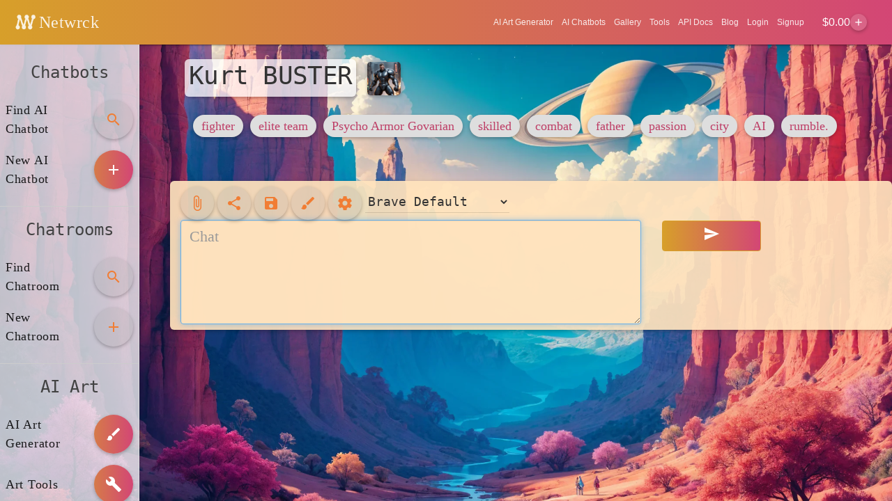

--- FILE ---
content_type: text/html; charset=utf-8
request_url: https://netwrck.com/ai-chat/Robin%20Arellano%20
body_size: 30438
content:
<!DOCTYPE html>
<html lang="en">
<head>
    <meta charset="utf-8">
    <meta name="viewport"
          content="width=device-width, initial-scale=1, minimal-ui">
    <link rel="shortcut icon"
          href="https://netwrckstatic.netwrck.com/static/img/netwrck-logo-colord144-circle.ico"
          type="image/x-icon"/>
    <link rel="icon"
          href="https://netwrckstatic.netwrck.com/static/img/favicon-144-circle.ico"/>
    <link rel="manifest" href="/manifest.webapp">

    <meta name="theme-color" content="#d6863f">

    
    <link rel="alternate" hreflang="x-default" href="https://netwrck.com/ai-chat/Robin Arellano " />

    <meta http-equiv='content-language' content='en-gb'>
    <link rel="apple-touch-icon"
          href="https://netwrckstatic.netwrck.com/static/img/netwrck-icon-iphone.png"/>
    <link rel="apple-touch-icon"
          sizes="72x72"
          href="https://netwrckstatic.netwrck.com/static/img/netwrck-72.png"/>
    <link rel="apple-touch-icon"
          sizes="114x114"
          href="https://netwrckstatic.netwrck.com/static/img/netwrck-icon-iphone-retina.png"/>
    <link rel="apple-touch-icon"
          sizes="144x144"
          href="https://netwrckstatic.netwrck.com/static/img/ms-touch-icon-144x144-precomposed.webp"/>
    <link rel="icon"
          sizes="144x144"
          href="https://netwrckstatic.netwrck.com/static/img/ms-touch-icon-144x144-precomposed.webp"/>
    <meta name="mobile-web-app-capable" content="yes">
    <meta name="apple-mobile-web-app-capable" content="yes">
    <meta name="apple-mobile-web-app-status-bar-style"
          content="black-translucent">

    <style>
        .ai-character-item.hidden-bot {
            display: none;
        }
        #attach-media-fab {
            display: none !important;
        }
    </style>

    
    
    
    
    <title>Kurt BUSTER - AI Chat</title>
    <meta name="description" content="Kurt BUSTER: Kurt Buster is a skilled fighter and a member of the elite Psycho Armor Govarian team. He hails from a small village on the outskirts of a bustling city, where he grew up learning the art of combat from his father, who was also a fighter. Kurt&#39;s passion for fighting led him to join the Psycho Armor Govarian team, where he quickly rose through the ranks due to his exceptional skills and dedication to his craft.">
    <meta name="keywords"
          content="ai chat, ai art, chatbot, ai chatbot, ai art generator, ai chat, fighter,elite team,Psycho Armor Govarian,skilled,combat,father,passion,city,AI,rumble.">
    <meta property="og:title" content="Kurt BUSTER - AI Chat">
    <meta property="og:url" content="https://netwrck.com/ai-chat/Robin Arellano ">
    <link rel="canonical" href="https://netwrck.com/ai-chat/Robin Arellano ">
    
        <meta property="og:image" content="https://netwrckstatic.netwrck.com/static/uploads/ai-Kurt-BUSTER-fighter.webp">
    

    <meta property="og:description" content="Kurt BUSTER: Kurt Buster is a skilled fighter and a member of the elite Psycho Armor Govarian team. He hails from a small village on the outskirts of a bustling city, where he grew up learning the art of combat from his father, who was also a fighter. Kurt&#39;s passion for fighting led him to join the Psycho Armor Govarian team, where he quickly rose through the ranks due to his exceptional skills and dedication to his craft.">
    <meta property="og:type" content="article">
    <meta property="og:site_name" content="Netwrck">
    <meta property="fb:admins" content="337972272904903">

    <meta name="twitter:card" content="summary_large_image">
    <meta name="twitter:title" content="Kurt BUSTER - AI Chat">
    <meta name="twitter:description" content="Kurt BUSTER: Kurt Buster is a skilled fighter and a member of the elite Psycho Armor Govarian team. He hails from a small village on the outskirts of a bustling city, where he grew up learning the art of combat from his father, who was also a fighter. Kurt&#39;s passion for fighting led him to join the Psycho Armor Govarian team, where he quickly rose through the ranks due to his exceptional skills and dedication to his craft.">
    
        <meta name="twitter:image" content="https://netwrckstatic.netwrck.com/static/uploads/ai-Kurt-BUSTER-fighter.webp">
    


    <script type="application/ld+json">
    {
      "@context": "https://schema.org",
      "@type": "Organization",
      "name": "Netwrck",
      "url": "https://netwrck.com/ai-chat/Robin Arellano ",
      "logo": "https://netwrckstatic.netwrck.com/static/img/netwrck-logo-colord256.webp"
    }
    </script>
    <script type="application/ld+json">
    {
      "@context": "https://schema.org",
      "@type": "WebSite",
      "name": "Netwrck",
      "url": "https://netwrck.com",
      "potentialAction": {
        "@type": "SearchAction",
        "target": "https://netwrck.com/ai-art-generator?q={search_term_string}",
        "query-input": "required name=search_term_string"
      }
    }
    </script>

    <link rel="stylesheet" href="https://fonts.googleapis.com/icon?family=Material+Icons">
    <script defer src="https://netwrckstatic.netwrck.com/static/libs/mdl/material.min.js"></script>

    <link rel="stylesheet" href="https://netwrckstatic.netwrck.com/static/cssbuild/style.css">
    <link rel="stylesheet" href="https://netwrckstatic.netwrck.com/static/css/test.css">
    <link rel="stylesheet" href="https://netwrckstatic.netwrck.com/static/css/emoji-modal.css">
    <link rel="stylesheet" href="https://netwrckstatic.netwrck.com/static/css/media-upload.css">

    

    
    <script async src="https://pagead2.googlesyndication.com/pagead/js/adsbygoogle.js?client=ca-pub-8598649123553748" crossorigin="anonymous"></script>
    <script>
        window.adsbygoogle = window.adsbygoogle || [];
    </script>

<!-- Evangeler Affiliate Tracking -->
<script>window.evangelTrackingCode = 'ZmGpPzG3iqIam0pvPrxusmCdLz6-ETAU';</script>
<script src="https://evangeler.com/static/js/evangeler-tracking.js" async></script>
    

    <script>

      function trackEvent(category, action, label, value) {
          // if gtag
          try {
              if (typeof gtag !== 'undefined') {
                gtag('event', action, {
                    'event_category': category,
                    'event_label': label,
                    'value': value
                });
            }
            else if (typeof ga !== 'undefined') {
                ga('send', 'event', category, action, label, value);
            }
          } catch (e) {
            console.log(e);
          }
      }
    </script>
    <script>
      // Early test-mode shim to avoid legacy bundle crashes when using ?test=true
      (function(){
        try {
          var qs = String(window.location.search || '');
          if (/([?&])tests?=true\b/i.test(qs)) {
            window.__TEST_MODE__ = true;
            try { document.documentElement && document.documentElement.classList && document.documentElement.classList.add('test-mode'); } catch (_) {}
            try { if (typeof dialog === 'undefined') { window.dialog = null; } } catch (_) { window.dialog = null; }
            window.addEventListener('error', function(e){ try { console.log('[TESTMODE error]', e.message || e); } catch(_){} });
            window.addEventListener('unhandledrejection', function(e){ try { console.log('[TESTMODE rejection]', (e && e.reason && (e.reason.message||e.reason)) || e); } catch(_){} });
          }
        } catch(_){}
      })();
    </script>
    <script>

        window.__cfRLUnblockHandlers = true; //cloudflare blocks some stuff with rocketloader for some reason.
      window.fixtures = (function () {
        "use strict";
        var self = {};
        self = {"api_base_url":"https://netwrck.com","base_url":"https://netwrck.com","currentAI":{"avatar_file_name":"ai-Kurt-BUSTER-fighter.webp","description":" Kurt Buster is a skilled fighter and a member of the elite Psycho Armor Govarian team. He hails from a small village on the outskirts of a bustling city, where he grew up learning the art of combat from his father, who was also a fighter. Kurt's passion for fighting led him to join the Psycho Armor Govarian team, where he quickly rose through the ranks due to his exceptional skills and dedication to his craft.","greeting":" Kurt Buster is a skilled fighter and a member of the elite Psycho Armor Govarian team. He hails from a small village on the outskirts of a bustling city, where he grew up learning the art of combat from his father, who was also a fighter. Kurt's passion for fighting led him to join the Psycho Armor Govarian team, where he quickly rose through the ranks due to his exceptional skills and dedication to his craft.","name":"Kurt BUSTER","tags":["fighter","elite team","Psycho Armor Govarian","skilled","combat","father","passion","city","AI","rumble."]},"save_game_json":{},"search_base_url":"https://netwrck.com","stripe_publishable_key":"pk_live_51Mg3nQHX6IaO9zaqoYzrp1DYcTsUIB7ctce34HQeJPuA5qUS8y7jAj6mqkHIYKu1SMxuZbeoVPe8yykfxkhwLqIN00TjM7Xvtm"};  // fixtures is already a JSON string, just need safe
        return self;
      })();

      // Set static URL for JavaScript access
      window.STATIC_URL = "https://netwrckstatic.netwrck.com/static";
      
      // Initialize userData to prevent undefined errors
      window.userData = window.userData || {};
      
      // Authentication state sync checker - checks localStorage for stale auth data
      window.checkAuthSync = function() {
        const isServerAuthenticated = false;

        // Check localStorage for stale user data when server says not authenticated
        if (!isServerAuthenticated) {
          try {
            var storedUser = localStorage.getItem('netwrck_user');
            var hasStoredUser = storedUser && JSON.parse(storedUser).id;
            if (hasStoredUser) {
              console.warn('[AUTH] Auth state mismatch: localStorage has userData but backend not authenticated');
              localStorage.removeItem('netwrck_user');
              localStorage.removeItem('userData');
              localStorage.removeItem('user_secret');
              localStorage.removeItem('userSecret');
              sessionStorage.removeItem('userData');
              sessionStorage.removeItem('user_secret');
              window.userData = {};
              console.log('[AUTH] Cleared stale auth state');
              return false;
            }
          } catch (e) {
            console.warn('[AUTH] Could not check/clear storage:', e);
          }
        }
        return true;
      };
      
      // Populate userData from server if user is authenticated
      
      // Initialize userData with default values when not authenticated
      window.userData = {
        id: null,
        email: null,
        name: null,
        username: null,
        displayName: null,
        secret: null,
        is_subscribed: false,
        greeting: "",
        description: "",
        avatar_photo_url: "",
        avatar_file_name: "",
        photo_url: "",
        profile_url: "",
        visibility: "",
        free_credits: 0,
        paid_credits: 0,
        credits: 0,
        stripe_id: "",
        created: "",
        allow_nsfw: false
      };
      // Check for auth sync issues on page load
      window.checkAuthSync();
      

      // Global logout function - clears all auth state then redirects
      window.clearAuthAndLogout = function() {
        try {
          localStorage.removeItem('netwrck_user');
          localStorage.removeItem('userData');
          localStorage.removeItem('user_secret');
          localStorage.removeItem('userSecret');
          sessionStorage.removeItem('userData');
          sessionStorage.removeItem('user_secret');
        } catch (e) {}
        window.userData = {};
        window.location.href = '/logout';
        return false;
      };

    </script>
        

    
        <script src="https://js.stripe.com/v3/" defer async></script>
        <script type="text/javascript" src="https://netwrckstatic.netwrck.com/static/js/top_used_words.js" defer async></script>
        
        <script src="https://cdnjs.cloudflare.com/ajax/libs/highlight.js/11.9.0/highlight.min.js"></script>
        <link rel="stylesheet" href="https://cdnjs.cloudflare.com/ajax/libs/highlight.js/11.9.0/styles/default.min.css">
        <script>hljs.highlightAll();</script>

        <script src="https://cdn.jsdelivr.net/npm/marked/marked.min.js"></script>

    <script type="text/javascript" src="https://netwrckstatic.netwrck.com/static/libs/jquery-3.5.1.min.js"></script>
    <script type="text/javascript" src="https://netwrckstatic.netwrck.com/static/bower_components/underscore/underscore.js"></script>
    <script type="text/javascript" src="https://netwrckstatic.netwrck.com/static/bower_components/backbone/backbone.js"></script>
    <script type="text/javascript" src="https://netwrckstatic.netwrck.com/static/libs/bloodhound.min.js"></script>
    <script type="text/javascript" src="https://netwrckstatic.netwrck.com/static/libs/typeahead.bundle.min.js"></script>
    <script type="text/javascript" src="https://netwrckstatic.netwrck.com/static/libs/fuse.js"></script>
    <script type="text/javascript" src="https://netwrckstatic.netwrck.com/static/libs/howler.min.js"></script>
    <script type="text/javascript" src="https://netwrckstatic.netwrck.com/static/js/cookie-utils.js"></script>
    <script type="text/javascript" src="https://netwrckstatic.netwrck.com/static/js/string-utils.js"></script>
    <script type="text/javascript" src="https://netwrckstatic.netwrck.com/static/js/popstate-coordinator.js"></script>
    <script type="module" src="https://netwrckstatic.netwrck.com/static/jsbuild/game.min.js"></script>

    <script>
    console.log('[DEBUG] Checking auth functions on page load...');
    document.addEventListener('DOMContentLoaded', function() {
        setTimeout(function() {
            console.log('[DEBUG] showLoginDialog available:', typeof window.showLoginDialog);
            console.log('[DEBUG] showSignupDialog available:', typeof window.showSignupDialog);
            console.log('[DEBUG] window.userData:', window.userData);
        }, 1000);
    });
    </script>
    


    <link rel="stylesheet" href="https://netwrckstatic.netwrck.com/static/libs/shepherd.css"/>

</head>
<body>
    <div class="backdrop-ai-1">
    </div>

    <div class="backdrop-ai-2">
    </div>

    <div class="mdl-layout mdl-js-layout">
        <div class="ai-backdrop-changer"></div>
        <header class="mdl-layout__header ws-header">
    <div class="mdl-layout__header-row">
        <a class="mdl-navigation__link" href="https://netwrck.com/" target="_self" data-bypass="true">
            <span class="mdl-layout-title">
                <img src="https://netwrckstatic.netwrck.com/static/img/netwrck-logo-overscan64-transp-white.webp"
                     alt="Netwrck"
                     class="ws-header--logo"
                     width="50"
                     height="50">
                Netwrck 
            </a>
            <div class="mdl-layout-spacer"></div>
            <nav class="mdl-navigation">
                
                <a class="ai-art-generator-button mdl-navigation__link"
                   href="https://netwrck.com/ai-art-generator" data-bypass="true" title="AI Art Generator">AI Art Generator</a>
                <a class="mdl-navigation__link"
                   href="https://netwrck.com/ai-chatbots" data-bypass="true" title="AI Chatbots">AI Chatbots</a>
                <a class="mdl-navigation__link"
                   href="https://netwrck.com/gallery">Gallery</a>
                <a class="mdl-navigation__link"
                   href="https://netwrck.com/tools">Tools</a>
                <a class="mdl-navigation__link"
                   href="https://netwrck.com/api-docs">API Docs</a>
                <a class="mdl-navigation__link"
                   href="https://netwrck.com/blog">Blog</a>
                <a class="header-login-signup mdl-navigation__link"
                   href="https://netwrck.com/login" onclick="if (typeof window.showLoginDialog === 'function') { return window.showLoginDialog(event); } return true;"
                   >Login</a>
                <a class="header-login-signup mdl-navigation__link signup-link"
                   href="https://netwrck.com/signup" onclick="if (typeof window.showSignupDialog === 'function') { return window.showSignupDialog(event); } return true;"
                   >Signup</a>
                <a class="subscribe-btn header-login-signout header-subscribe mdl-navigation__link"
                   href="#"
                   onclick="if (window.showSubscribeDialog) { window.showSubscribeDialog(event); return false; } return false;"
                   style="display: none;">Subscribe</a>
                <div class="header-credits">
                    <span class="credits-balance">$<span class="credits-value">0.00</span></span>
                    <button class="credits-add-btn mdl-button mdl-js-button mdl-button--fab mdl-button--mini-fab mdl-js-ripple-effect" onclick="if ((window.userData && (window.userData.id || window.userData.email || window.userData.secret || window.userData.api_key)) || (window.authSession && window.authSession.isLoggedIn && window.authSession.isLoggedIn())) { if (typeof window.showTopupDialog === 'function') { window.showTopupDialog(event); } else { window.location.href='/account'; } } else { if (typeof window.showSignupDialog === 'function') { window.showSignupDialog(event); } else { window.location.href='/signup'; } }">
                        <i class="material-icons">add</i>
                    </button>
                </div>
                <a class="header-account mdl-navigation__link" href="https://netwrck.com/account"
                   style="display: none;">Account</a>
            </nav>
        </div>
    </header>
    <div class="mdl-layout__drawer" style="z-index: 9">
        <a href="/" target="_blank" data-bypass="true">

            <img class="ws-header--logoimg"
                 src="https://netwrckstatic.netwrck.com/static/img/netwrck-logo-colord64.webp" alt="Netwrck logo">
        </a>

            <a href="/" target="_blank" class="mdl-layout-title" data-bypass="true">Netwrck</a>
        <nav class="mdl-navigation">
            
            <a class="mdl-navigation__link android-hide" href="https://netwrck.com/netw-token"><i class="material-icons dp48">monetization_on</i> Token</a>
            <a class="ai-art-generator-button android-hide mdl-navigation__link"
                   href="https://netwrck.com/ai-art-generator" data-bypass="true" title="AI Art Generator"><i class="material-icons dp48">brush</i> AI Art Generator</a>
            <a class="mdl-navigation__link" href="https://netwrck.com/tools"><i class="material-icons dp48">build</i> Tools</a>
            <a class="mdl-navigation__link" href="https://netwrck.com/api-docs"><i class="material-icons dp48">code</i> API Docs</a>
            
            <a class="mdl-navigation__link" href="https://netwrck.com/ai-chatbots" data-bypass="true" title="AI Chatbots"><i class="material-icons dp48">chat</i> AI Chatbots</a>
            <a class="mdl-navigation__link" href="https://netwrck.com/gallery"><i class="material-icons dp48">photo_library</i> Gallery</a>
            <a class="header-login-signup mdl-navigation__link" href="https://netwrck.com/login" onclick="if (typeof window.showLoginDialog === 'function') { return window.showLoginDialog(event); } return true;"
               ><i class="material-icons dp48">login</i> Login</a>
            <a class="header-login-signup mdl-navigation__link signup-link" href="https://netwrck.com/signup" onclick="if (typeof window.showSignupDialog === 'function') { return window.showSignupDialog(event); } return true;"
               ><i class="material-icons dp48">draw</i> Signup</a>
            <a class="subscribe-btn header-subscribe header-login-signout mdl-navigation__link"
               href="#"
               onclick="if (window.showSubscribeDialog) { window.showSubscribeDialog(event); return false; } return false;"
               style="display: none;"><i class="material-icons dp48">payments</i> Subscribe</a>
            <a class="header-account mdl-navigation__link" href="https://netwrck.com/account"
               style="display: none;"><i class="material-icons dp48">person</i> Account</a>
<a class="header-account mdl-navigation__link" href="https://netwrck.evangeler.com" rel="nofollow" target="_blank"><i class="material-icons dp48">share</i> Affiliates</a>
</nav>
</div>
<div aria-expanded="false"
     role="button"
     tabindex="0"
     class="mdl-layout__drawer-button mdl-cell--hide-large-desktop">
    <i class="material-icons"></i>
</div>

        <div id="mainbody">
            
    


<style>
    body {
        background: white !important;
    }

    #mainbody {
        min-height: unset !important;
    }

    .mdl-mega-footer {
        visibility: hidden;
    }
</style>

<div class="main-game-wrapper">
    <div class="mdl-layout mdl-js-layout mdl-layout--fixed-drawer">
        <div class="mdl-layout__drawer mdl-layout--fixed-tabs">
            <div class="mdl-tabs mdl-js-tabs mdl-js-ripple-effect">
                <div class="mdl-tabs__panel is-active" id="fixed-tab-1">
                    <ul class="demo-list-three mdl-list">
                        <li><h4>Chatbots</h4></li>
                        <li class="mdl-list__item ">
                            <span class="mdl-list__item-primary-content">Find AI Chatbot</span>
                            <span class="mdl-list__item-secondary-content">
                                <a id="add-chat-btn" class="mdl-list__item-secondary-action" href="#" data-bypass>
                                    <button
                                        class="mdl-button mdl-js-button mdl-button--fab mdl-js-ripple-effect">
                                        <i class="material-icons highlighted-icon">search</i>
                                    </button>
                                </a>
                            </span>
                        </li>
                        <li class="mdl-list__item ">
                            <span class="mdl-list__item-primary-content">New AI Chatbot</span>
                            <span class="mdl-list__item-secondary-content">
                                <a id="create-new-ai-btn" class="mdl-list__item-secondary-action" href="#" data-bypass>
                                    <button
                                        class="new-chat-button mdl-button mdl-js-button mdl-button--fab mdl-js-ripple-effect mdl-button--colored">
                                        <i class="material-icons">add</i>
                                    </button>
                                </a>
                            </span>
                        </li>
                        <hr>
                        <li><h4>Chatrooms</h4></li>
                        <li class="mdl-list__item ">
                            <span class="mdl-list__item-primary-content">Find Chatroom</span>
                            <span class="mdl-list__item-secondary-content">
                                <a id="find-room-btn" class="mdl-list__item-secondary-action" href="#" data-bypass>
                                    <button
                                        class="mdl-button mdl-js-button mdl-button--fab mdl-js-ripple-effect">
                                        <i class="material-icons highlighted-icon">search</i>
                                    </button>
                                </a>
                            </span>
                        </li>
                        <li class="mdl-list__item ">
                            <span class="mdl-list__item-primary-content">New Chatroom</span>
                            <span class="mdl-list__item-secondary-content">
                                <a id="add-room-btn" class="mdl-list__item-secondary-action" href="#" data-bypass>
                                    <button
                                        class="mdl-button mdl-js-button mdl-button--fab mdl-js-ripple-effect">
                                        <i class="material-icons highlighted-icon">add</i>
                                    </button>
                                </a>
                            </span>
                        </li>
                            <hr>
                            <li><h4>AI Art</h4></li>
                            <li class="mdl-list__item ">
                                <span class="mdl-list__item-primary-content">AI Art Generator</span>
                                <span class="mdl-list__item-secondary-content">
                                    <a id="ai-art-generator-sidebar-button"
                                        class="ai-art-generator-button mdl-list__item-secondary-action" href="#"
                                        data-bypass>
                                        <button
                                            class="new-chat-button mdl-button mdl-js-button mdl-button--fab mdl-js-ripple-effect mdl-button--colored">
                                            <i class="material-icons">brush</i>
                                        </button>
                                    </a>
                                </span>
                            </li>

                            <li class="mdl-list__item ">
                                <span class="mdl-list__item-primary-content">Art Tools</span>
                                <span class="mdl-list__item-secondary-content">
                                    <a id="ai-art-generator-sidebar-button"
                                        class="ai-art-tools-button mdl-list__item-secondary-action" href="/tools" target="_blank"
                                        data-bypass>
                                        <button
                                            class="art-tools-button mdl-button mdl-js-button mdl-button--fab mdl-js-ripple-effect mdl-button--colored">
                                            <i class="material-icons">build</i>
                                        </button>
                                    </a>
                                </span>
                            </li>
                    </ul>
                </div>
                <div aria-expanded="false" role="button" tabindex="0"
                    class="mdl-layout__drawer-button play-draw-button mdl-button mdl-js-button mdl-button--fab mdl-button--mini-icon mdl-js-ripple-effect mdl-button--colored"
                    style="margin: 102px 0 0 0 !important">
                    <i class="material-icons">menu</i>
                </div>
            </div>

        </div>
        <main class="mdl-layout__content">
            <div class="page-content">
                <div class="mm-level">
                    <div>
                        <div class="col-md-6">
                            <div class="mm-game-wrapper">
                                <div class="mm-game-header">
                                    <div class="mm-game-header-title">
                                    </div>
                                </div>
                            </div>
                        </div>
                        <div class="main">
                            <div class="container ">

                                
                                
                                <img class="chat-one-to-one-icon"
                                    src="https://netwrckstatic.netwrck.com/static/uploads/ai-Kurt-BUSTER-fighter.webp"
                                    onerror="this.onerror=null;this.src='https://netwrckstatic.netwrck.com/static/img/netwrck-logo-colord256.webp';"
                                    alt="Kurt BUSTER" width="256"
                                    height="256">
                                <h1 id="chat-one-to-one-name" class="chat-one-to-one-name">
                                    Kurt BUSTER</h1>
                                <div id="chat-one-to-one-name-tags" class="chat-one-to-one-name-tags">

                                    <div class="mdl-card__supporting-text">
                                        
                                        
                                        
                                        <div class="mdl-chip">

                                            <span class="mdl-chip__text">
                                                <a href="/ai-chatbots?category=fighter" target="_blank"
                                                    data-bypass>
                                                    fighter</a></span>
                                        </div>
                                        
                                        <div class="mdl-chip">

                                            <span class="mdl-chip__text">
                                                <a href="/ai-chatbots?category=elite+team" target="_blank"
                                                    data-bypass>
                                                    elite team</a></span>
                                        </div>
                                        
                                        <div class="mdl-chip">

                                            <span class="mdl-chip__text">
                                                <a href="/ai-chatbots?category=Psycho+Armor+Govarian" target="_blank"
                                                    data-bypass>
                                                    Psycho Armor Govarian</a></span>
                                        </div>
                                        
                                        <div class="mdl-chip">

                                            <span class="mdl-chip__text">
                                                <a href="/ai-chatbots?category=skilled" target="_blank"
                                                    data-bypass>
                                                    skilled</a></span>
                                        </div>
                                        
                                        <div class="mdl-chip">

                                            <span class="mdl-chip__text">
                                                <a href="/ai-chatbots?category=combat" target="_blank"
                                                    data-bypass>
                                                    combat</a></span>
                                        </div>
                                        
                                        <div class="mdl-chip">

                                            <span class="mdl-chip__text">
                                                <a href="/ai-chatbots?category=father" target="_blank"
                                                    data-bypass>
                                                    father</a></span>
                                        </div>
                                        
                                        <div class="mdl-chip">

                                            <span class="mdl-chip__text">
                                                <a href="/ai-chatbots?category=passion" target="_blank"
                                                    data-bypass>
                                                    passion</a></span>
                                        </div>
                                        
                                        <div class="mdl-chip">

                                            <span class="mdl-chip__text">
                                                <a href="/ai-chatbots?category=city" target="_blank"
                                                    data-bypass>
                                                    city</a></span>
                                        </div>
                                        
                                        <div class="mdl-chip">

                                            <span class="mdl-chip__text">
                                                <a href="/ai-chatbots?category=AI" target="_blank"
                                                    data-bypass>
                                                    AI</a></span>
                                        </div>
                                        
                                        <div class="mdl-chip">

                                            <span class="mdl-chip__text">
                                                <a href="/ai-chatbots?category=rumble." target="_blank"
                                                    data-bypass>
                                                    rumble.</a></span>
                                        </div>
                                        
                                        
                                    </div>
                                </div>
                                <div id="chat-one-to-one-name-tooltip"
                                    class="chat-one-to-one-name-tooltip playground-tooltip mdl-tooltip mdl-tooltip--large mdl-tooltip--right"
                                    for="chat-one-to-one-name"> Kurt Buster is a skilled fighter and a member of the elite Psycho Armor Govarian team. He hails from a small village on the outskirts of a bustling city, where he grew up learning the art of combat from his father, who was also a fighter. Kurt&#39;s passion for fighting led him to join the Psycho Armor Govarian team, where he quickly rose through the ranks due to his exceptional skills and dedication to his craft.</div>
                                

                                <br>
                                <div class="chat-log">
                                    <div class="chat-log__item">
                                        
                                            
                                            <div class="chat-log__message" contenteditable="" spellcheck="false"> Kurt Buster is a skilled fighter and a member of the elite Psycho Armor Govarian team. He hails from a small village on the outskirts of a bustling city, where he grew up learning the art of combat from his father, who was also a fighter. Kurt&#39;s passion for fighting led him to join the Psycho Armor Govarian team, where he quickly rose through the ranks due to his exceptional skills and dedication to his craft.</div>
                                        
                                    </div>
                                </div>
                            </div>
                        </div>
                        <div class="chat-form">
                            <div class="container ">
                                <form class="form-horizontal">
                                    <div class="row chat-controls-container">
                                        <div class="text-chat-container col-sm-8 col-xs-10">
                                            <button id="mic-talk" type="button"
                                                class="circle-btn mdl-button mdl-js-button mdl-button--fab mdl-button--mini-fab mdl-js-ripple-effect"
                                                style="display: inline">
                                                <span class="material-icons highlighted-icon">mic</span>
                                            </button>
                                            <div class="playground-tooltip mdl-tooltip mdl-tooltip--large mdl-tooltip--right"
                                                for="mic-talk">Record Your Voice - Talk to AI Character</div>
                                            <button id="attach-media" type="button"
                                                class="circle-btn mdl-button mdl-js-button mdl-button--fab mdl-button--mini-fab mdl-js-ripple-effect"
                                                style="display: inline">
                                                <span class="material-icons highlighted-icon">attach_file</span>
                                            </button>
                                            <input type="file" id="media-file-input" accept="image/*,video/*" style="display: none" multiple>
                                            <div class="playground-tooltip mdl-tooltip mdl-tooltip--large mdl-tooltip--right"
                                                for="attach-media">Attach Images or Videos</div>
                                            <button id="share-button" type="button"
                                                class="circle-btn mdl-button mdl-js-button mdl-button--fab mdl-button--mini-fab mdl-js-ripple-effect"
                                                style="display: inline">
                                                <span class="material-icons highlighted-icon">share</span>
                                            </button>
                                            <div class="playground-tooltip mdl-tooltip mdl-tooltip--large mdl-tooltip--right"
                                                for="share-button">Share AI Character - Post To Social Net</div>

                                            <button id="save-button" type="button"
                                                class=" circle-btn mdl-button mdl-js-button mdl-button--fab mdl-button--mini-fab mdl-js-ripple-effect"
                                                style="display: inline">
                                                <span class="material-icons highlighted-icon">save</span>
                                            </button>
                                            <div class="playground-tooltip mdl-tooltip mdl-tooltip--large mdl-tooltip--right"
                                                for="save-button">Save AI Chat - Share This Conversation</div>

                                            <button id="ai-art-generator-button" type="button"
                                                class="ai-art-generator-button circle-btn mdl-button mdl-js-button mdl-button--fab mdl-button--mini-fab mdl-js-ripple-effect"
                                                style="display: inline">
                                                <span class="material-icons highlighted-icon">brush</span>
                                            </button>
                                            <div class="playground-tooltip mdl-tooltip mdl-tooltip--large mdl-tooltip--right"
                                                for="ai-art-generator-button">AI Art Generator - Create Amazing Art</div>

                                            
<button id="ai-control-btn" type="button"
    class="circle-btn mdl-button mdl-js-button mdl-button--fab mdl-button--mini-fab mdl-js-ripple-effect"
    style="display: inline">
    <span class="material-icons highlighted-icon">settings</span>
</button>
<div class="playground-tooltip mdl-tooltip mdl-tooltip--large mdl-tooltip--right"
    for="ai-control-btn">AI Controls - Configure AI Settings</div>


                                            <select id="ai-model-selector" class="mdl-textfield__input" style="display: inline-block; width: auto; margin-right: 10px;"  aria-label="Select AI Model">
                                                <option value="thedrummer/skyfall-36b-v2">Brave Default</option>
                                                <option value="thedrummer/valkyrie-49b-v1">Brave Fallback</option>
                                                <option value="sao10k/l3-euryale-70b">Brave 70</option>
                                                <option value="deepseek/deepseek-chat">Deepseek Chat</option>
                                                <option value="deepseek/deepseek-r1">Deepseek Reasoner</option>
                                                <option value="anthropic/claude-sonnet-4-5">Claude 4.5 Sonnet</option>
                                                <option value="openai/gpt-5-mini">GPT-5 Mini</option>
                                                <option value="gryphe/mythomax-l2-13b">Myth</option>
                                                <option value="neversleep/llama-3.1-lumimaid-8b">Lumimaid 8B</option>
                                                <option value="neversleep/llama-3.1-lumimaid-70b">Brave West</option>
                                                
                                                <option value="x-ai/grok-4">Grok 4</option>
                                                <option value="nvidia/llama-3.1-nemotron-70b-instruct">Nemotron</option>
                                            </select>

                                            <textarea type="text" class="form-control question-text" id="main-chatbox"
                                                placeholder="Chat" cols="4" autofocus
                                                style="min-height: 150px"></textarea>
                                        </div>
                                        <div class="text-send-container col-sm-2 col-xs-2">
                                            <button type="submit" class="btn btn-success btn-block">
                                                <span class="material-icons md-64">send</span>
                                            </button>
                                        </div>
                                    </div>
                                </form>
                            </div>
                        </div>
                    </div>
                </div>

            </div>
        </main>
    </div>
</div>

<dialog id="add-room-dialog" class="mdl-dialog mdl-dialog--fullscreen">
    <div class="mdl-dialog__actions">
        <button type="button" class="mdl-button close" aria-label="Close" onclick="this.closest('dialog').close()"><i class="material-icons">close</i></button>
    </div>
    <div class="mdl-dialog__content">
        <h2>
            New Room
        </h2>
        <form action="#" method="post" id="add-room-form">
            <div class="mdl-textfield mdl-js-textfield">
                <input class="mdl-textfield__input" type="text" id="roomname" name="roomname">
                <label class="mdl-textfield__label" for="roomname">
                    Room Name
                </label>
            </div>
            <label class="mdl-checkbox mdl-js-checkbox" for="public" style="text-align: left">
                <input class="mdl-checkbox__input" type="checkbox" id="public" name="public" value="public"
                    checked="checked">
                Public
            </label>
            <br>
            <button type="submit" class="mdl-button mdl-js-button mdl-button--raised mdl-js-ripple-effect btn-success">
                Add Room
            </button>
        </form>
    </div>
</dialog>

<dialog id="find-room-dialog" class="mdl-dialog mdl-dialog--fullscreen">

    <div class="mdl-dialog__actions">
        <button type="button" class="mdl-button close" aria-label="Close" onclick="this.closest('dialog').close()"><i class="material-icons">close</i></button>
    </div>
    <div class="mdl-dialog__content">
        <div class="mdl-textfield mdl-js-textfield">
            <input class="mdl-textfield__input" type="text" id="searchrooms" name="searchrooms">
            <label class="mdl-textfield__label" for="searchrooms">Search Rooms</label>
        </div>
        <div id="autoCompleteRoomsList" class="autocomplete-rooms-list">
        </div>
    </div>
</dialog>

<dialog id="share-ai-dialog" class="mdl-dialog mdl-dialog--phone-fullscreen">
    <div class="mdl-dialog__actions">
        <button type="button" class="mdl-button close" aria-label="Close" onclick="this.closest('dialog').close()"><i class="material-icons">close</i></button>
    </div>
    <h4 class="mdl-dialog__title">
        Share Character
    </h4>
    <div class="mdl-dialog__content">
        <p>(Doesn't share your chat, the save button for that)</p>
        <p>Consider our <a href="https://netwrck.evangeler.com" target="_blank">affiliate program</a> to earn!</p>
        <input style="width: 80%; padding: 5px" type="text" id="share-code-url-text" value="https://netwrck.com/ai-chat/Robin Arellano " readonly>
        <a href="https://netwrck.com/ai-chat/Robin Arellano " id="copy-url" class="btn btn-success copy-btn mdl-button mdl-button--colored mdl-button--primary">Copy</a>
        <p></p>
        <p class="nt-share-button">
            <a target="_blank" title="Share on Reddit Kurt BUSTER - AI Chat" id="reddit-share-link"
                href="https://www.reddit.com/submit?url=https%3A%2F%2Fnetwrck.com%2Fai-chat%2FRobin+Arellano+&title=Kurt BUSTER - AI Chat">Reddit</a>
        </p>

        <p class="nt-share-button">
            <a target="_blank" title="Share on X Kurt BUSTER - AI Chat" id="twitter-share-link"
                href="https://x.com/intent/tweet?text=Kurt BUSTER - AI Chat - https%3A%2F%2Fnetwrck.com%2Fai-chat%2FRobin+Arellano+">X</a>
        </p>
        <p class="nt-share-button">
            <a target="_blank" title="Share on Facebook Kurt BUSTER - AI Chat" id="facebook-share-link"
                href="https://www.facebook.com/sharer/sharer.php?u=https%3A%2F%2Fnetwrck.com%2Fai-chat%2FRobin+Arellano+&t=Kurt BUSTER - AI Chat">Facebook</a>
        </p>
        <p class="nt-share-button">
            <a target="_blank" title="Share on LinkedIn Kurt BUSTER - AI Chat" id="linkedin-share-link"
                href="https://www.linkedin.com/shareArticle?mini=true&url=https%3A%2F%2Fnetwrck.com%2Fai-chat%2FRobin+Arellano+&title=Kurt BUSTER - AI Chat">LinkedIn</a>
        </p>
    </div>
</dialog>

<dialog id="save-ai-dialog" class="mdl-dialog mdl-dialog--phone-fullscreen">
    <div class="mdl-dialog__actions">
        <button type="button" class="mdl-button close" aria-label="Close" onclick="this.closest('dialog').close()"><i class="material-icons">close</i></button>
    </div>
    <h4 class="mdl-dialog__title">
        Your Chat is Saved!
    </h4>
    <div class="mdl-dialog__content">
        <p>Please Share or Save the link (anyone with the link can pickup the chat from here)</p>
        <p>Consider our <a href="https://netwrck.evangeler.com">affiliate program</a> to earn!</p>

        <input style="width: 80%; padding: 5px" type="text" id="save-code-url-text" value="https://netwrck.com/ai-chat/Robin Arellano " readonly>
        <a href="https://netwrck.com/ai-chat/Robin Arellano " id="save-copy-url" class="btn btn-success copy-btn mdl-button mdl-button--colored mdl-button--primary">Copy</a>
        <p></p>
        <p class="nt-share-button">
            <a target="_blank" title="Share on Reddit Kurt BUSTER - AI Chat" id="reddit-save-link"
                href="https://www.reddit.com/submit?url=https%3A%2F%2Fnetwrck.com%2Fai-chat%2FRobin+Arellano+&title=Kurt BUSTER - AI Chat">Reddit</a>
        </p>

        <p class="nt-share-button">
            <a target="_blank" title="Share on X Kurt BUSTER - AI Chat" id="twitter-save-link"
                href="https://x.com/intent/tweet?text=Kurt BUSTER - AI Chat - https%3A%2F%2Fnetwrck.com%2Fai-chat%2FRobin+Arellano+">X</a>
        </p>
        <p class="nt-share-button">
            <a target="_blank" title="Share on Facebook Kurt BUSTER - AI Chat" id="facebook-save-link"
                href="https://www.facebook.com/sharer/sharer.php?u=https%3A%2F%2Fnetwrck.com%2Fai-chat%2FRobin+Arellano+&t=Kurt BUSTER - AI Chat">Facebook</a>
        </p>
        <p class="nt-share-button">
            <a target="_blank" title="Share on LinkedIn Kurt BUSTER - AI Chat" id="linkedin-save-link"
                href="https://www.linkedin.com/shareArticle?mini=true&url=https%3A%2F%2Fnetwrck.com%2Fai-chat%2FRobin+Arellano+&title=Kurt BUSTER - AI Chat">LinkedIn</a>
        </p>
    </div>
</dialog>

<dialog id="add-contact-dialog" class="mdl-dialog mdl-dialog--phone-fullscreen">

    <div class="mdl-dialog__actions">
        <button type="button" class="mdl-button close" aria-label="Close" onclick="this.closest('dialog').close()"><i class="material-icons">close</i></button>
    </div>
    <h4 class="mdl-dialog__title">
        Add Contact
    </h4>
    <div class="mdl-dialog__content">
        <h2>
            Invite Human
        </h2>
        <form action="#" data-bypass>
            <div class="mdl-textfield mdl-js-textfield">
                <input class="mdl-textfield__input" type="text" id="sample1">
                <label class="mdl-textfield__label" for="sample1">
                    Invite Link
                </label>
            </div>
        </form>
    </div>
</dialog>

</div>






        </div>
        
        <div id="footerbody"><footer class="mdl-mega-footer">
    <div class="mdl-mega-footer__middle-section">
        <div class="mdl-mega-footer__drop-down-section">
            <input class="mdl-mega-footer__heading-checkbox" type="checkbox" checked>
            <h3 class="mdl-mega-footer__heading">Company</h3>
            <ul class="mdl-mega-footer__link-list">

                <li>
                    <a href="https://netwrck.evangeler.com" target="_blank">Affiliates</a>
                </li>
                <li>
                    <a href="https://netwrck.com/contact">Contact</a>
                </li>
                <li>
                    <a class="android-hide" href="https://netwrck.com/netw-token">Token</a>
                </li>
                <li><a href="/blog" target="_blank">Blog</a></li>
                <li><a href="/best-netflix" target="_blank">Best of Netflix</a></li>
                <li><a href="https://experimentflow.com" target="_blank">ExperimentFlow</a></li>
                <li><a href="https://sitesim.net" target="_blank">SiteSim</a></li>
                <li><a href="https://bitbank.nz" target="_blank">BitBank</a></li>
                <li><a href="https://chatgibidy.com" target="_blank">ChatGibidy</a></li>
                <li><a href="https://v5games.com" target="_blank">V5Games</a></li>
                <li><a href="https://app.nz" target="_blank">App.nz</a></li>
                <li><a href="https://stackhack.netwrck.com" target="_blank">StackHack</a></li>
            </ul>
        </div>

        <div class="mdl-mega-footer__drop-down-section">
            <input class="mdl-mega-footer__heading-checkbox" type="checkbox" checked>
            <h3 class="mdl-mega-footer__heading">Technology</h3>
            <ul class="mdl-mega-footer__link-list">

                <li>
                    <a href="https://text-generator.io" target="_blank">Text-Generator.io</a>
                </li>
                <li>
                    <a href="https://ebank.nz" target="_blank">AI Art Generator</a>
                </li>
                <li>
                    <a href="https://netwrck.com/ai-chatbots">AI Chatbots</a>
                </li>
                <li>
                    <a href="/ai-tinder">AI Tinder</a>
                </li>
                <li>
                    <a href="https://netwrck.com/alternatives" target="_blank">Alternatives</a>
                </li>
                <li>
                    <a href="https://news.netwrck.com" target="_blank">AI News</a>
                </li>

            </ul>
        </div>

        <div class="mdl-mega-footer__drop-down-section">
            <input class="mdl-mega-footer__heading-checkbox" type="checkbox" checked>
            <h3 class="mdl-mega-footer__heading">Social</h3>
            <ul class="mdl-mega-footer__link-list">
                <li>
                    <a target="_blank" href="https://www.tiktok.com/@netwrck.com">TikTok</a>
                </li>
                <li>
                    <a target="_blank" href="https://www.reddit.com/r/netwrckchat/">Reddit</a>
                </li>
                
                <li>
                    <a target="_blank" href="https://x.com/Netwrck">Twitter</a>
                </li>
                <li>
                    <a target="_blank"
                       href="https://youtube.com/channel/UC4b-KwP1MGtyiaESisL-CyA">Youtube</a>
                </li>
                <li>
                    <a target="_blank" href="https://discord.gg/gxVFxz96Gn">Discord</a>
                </li>

                <li>
                    <a target="_blank" href="https://www.instagram.com/netwrck/">Instagram</a>
                </li>
                
                <li>
                    <a target="_blank" href="https://www.linkedin.com/company/netwrck-com/">LinkedIn</a>
                </li>
                <li>
                    <a target="_blank" href="https://github.com/Netwrck">Github</a>
                </li>
                <li>
                    <a target="_blank" href="https://t.me/netwrck">Telegram</a>
                </li>
                <li>
                    <a target="_blank" href="https://www.facebook.com/netwrck">Facebook</a>
                </li>
                <li>
                    <a target="_blank" href="https://www.pinterest.com/netwrck">Pinterest</a>
                </li>

            </li>
        </ul>
    </div>
</div>
<div class="mdl-mega-footer__bottom-section">
    <div class="mdl-logo">
        © Netwrck 2022
    </div>
    <ul class="mdl-mega-footer__link-list">
        <li>
            <a href="https://netwrck.com/privacy">Privacy</a>
        </li>
        <li>
            <a href="https://netwrck.com/terms">Terms</a>
        </li>
        
    </ul>
</div>
</footer>
</div>
        
    </div>

    
<dialog id="login-dialog" class="mdl-dialog" aria-label="Login dialog" aria-modal="true">
    <div class="mdl-dialog__actions">
        <button type="button" class="mdl-button close" aria-label="Close" onclick="this.closest('dialog').close()"><i class="material-icons">close</i></button>
    </div>
    <div class="mdl-dialog__content">
        <h4 class="mdl-dialog__title">
            Welcome Back to Netwrck
        </h4>
        <form id="auth-form" action="#" method="post" data-mode="login" onsubmit="event.preventDefault(); event.stopImmediatePropagation(); handleDialogLogin(); return false;">
            <input type="hidden" name="next" id="login-next" value="/" />
            <div class="mdl-textfield mdl-js-textfield">
                <input class="mdl-textfield__input" type="text" id="login-email" name="email" autofocus />
                <label class="mdl-textfield__label" for="login-email">Email</label>
            </div>
            <div class="mdl-textfield mdl-js-textfield">
                <input class="mdl-textfield__input" type="password" id="login-password" name="password" />
                <label class="mdl-textfield__label" for="login-password">Password</label>
            </div>
            <div id="auth-error" style="display: none; color: #d32f2f; background-color: #ffebee; border: 1px solid #ffcdd2; border-radius: 4px; padding: 12px; margin: 8px 0; font-size: 14px;"></div>
            <button id="auth-submit" type="submit" class="mdl-button mdl-button--colored mdl-button--raised mdl-js-button mdl-js-ripple-effect">Login</button>
            <br><br>
            <p>Don&#39;t have an account? <a href="#" onclick="return window.switchToSignup ? window.switchToSignup() : false">Sign up here</a></p>
        </form>
    </div>
</dialog>
    
<dialog id="signup-dialog" class="mdl-dialog" aria-label="Signup dialog" aria-modal="true">
    <div class="mdl-dialog__actions">
        <button type="button" class="mdl-button close" aria-label="Close" onclick="this.closest('dialog').close()"><i class="material-icons">close</i></button>
    </div>
    <div class="mdl-dialog__content">
        <h4 class="mdl-dialog__title">
            Join Netwrck - AI Art &amp; Chat
        </h4>
        <p>Create AI art, search the web, generate videos and edit photos. Get started with your free account today!</p>
        <form id="signup-form" action="#" method="post" data-mode="signup" onsubmit="event.preventDefault(); event.stopImmediatePropagation(); handleDialogSignup(); return false;">
            <input type="hidden" name="next" id="signup-next" value="/" />
            <div class="mdl-textfield mdl-js-textfield">
                <input class="mdl-textfield__input" type="text" id="signup-email" name="email" autofocus />
                <label class="mdl-textfield__label" for="signup-email">Email</label>
            </div>
            <div class="mdl-textfield mdl-js-textfield">
                <input class="mdl-textfield__input" type="password" id="signup-password" name="password" />
                <label class="mdl-textfield__label" for="signup-password">Password</label>
            </div>
            <div id="signup-error" style="display: none; color: #d32f2f; background-color: #ffebee; border: 1px solid #ffcdd2; border-radius: 4px; padding: 12px; margin: 8px 0; font-size: 14px;"></div>
            <button id="signup-submit" type="submit" class="mdl-button mdl-button--colored mdl-button--raised mdl-js-button mdl-js-ripple-effect">Sign up</button>
            <br><br>
            <p>Already have an account? <a href="#" onclick="return window.switchToLogin ? window.switchToLogin() : false">Login here</a></p>
        </form>
    </div>
</dialog>
<script>
function handleDialogSignup() {
    const form = document.getElementById('signup-form');
    const email = document.getElementById('signup-email').value.trim();
    const password = document.getElementById('signup-password').value.trim();
    const errorEl = document.getElementById('signup-error');
    const submitBtn = document.getElementById('signup-submit');
    
    // Clear previous errors
    if (errorEl) {
        errorEl.style.display = 'none';
        errorEl.style.visibility = 'hidden';
        errorEl.textContent = '';
    }
    
    // Validate
    if (!email || !password) {
        if (errorEl) {
            errorEl.textContent = 'Please enter email and password';
            errorEl.style.display = 'block';
            errorEl.style.visibility = 'visible';
        }
        return;
    }
    
    // Disable submit button
    if (submitBtn) {
        submitBtn.disabled = true;
        submitBtn.textContent = 'Creating account...';
    }
    
    // Send signup request
    console.log('Sending signup request for email:', email);
    fetch('/api/create-user', {
        method: 'POST',
        headers: {
            'Content-Type': 'application/json',
            'Accept': 'application/json'
        },
        body: JSON.stringify({ 
            email: email, 
            password: password,
            name: ''  // Empty name field since username was removed
        }),
        credentials: 'include'
    })
    .then(response => {
        // Store status before parsing
        const status = response.status;
        
        // Parse JSON response
        return response.json().then(data => {
            // Include status in the data for processing
            return { data, status: status, ok: response.ok };
        }).catch(err => {
            // If JSON parsing fails, return basic error
            console.error('JSON parse error:', err);
            return { 
                data: { error: 'Invalid response from server' }, 
                status: status,
                ok: false 
            };
        });
    })
    .then(result => {
        const { data, status, ok } = result;
        
        console.log('Response status:', status, 'Data:', data);
        
        if (status === 409 || (data.error && data.error.toLowerCase().includes('already exists'))) {
            console.log('User already exists error detected');
            if (errorEl) {
                errorEl.innerHTML = 'Account already exists. <a href="#" onclick="document.getElementById(\'signup-dialog\').close(); if(window.showLoginDialog) window.showLoginDialog(); return false;">Log in instead</a>';
                errorEl.style.display = 'block';
                errorEl.style.visibility = 'visible';
            }
            if (submitBtn) {
                submitBtn.disabled = false;
                submitBtn.textContent = 'Sign up';
            }
            return;
        }
        if (data.success || (ok && !data.error)) {
            // Success - close dialog and reload or redirect
            const dialog = document.getElementById('signup-dialog');
            if (dialog && dialog.close) {
                dialog.close();
            }
            // Reload page to show logged-in state
            if (!window.__TEST_MODE__) {
                window.location.reload();
            }
        } else {
            // Show error
            console.log('Other error occurred:', data.error || 'Unknown error');
            if (errorEl) {
                errorEl.textContent = data.error || 'Signup failed. Please try again.';
                errorEl.style.display = 'block';
                errorEl.style.visibility = 'visible';
            }
            // Re-enable submit button
            if (submitBtn) {
                submitBtn.disabled = false;
                submitBtn.textContent = 'Sign up';
            }
        }
    })
    .catch(error => {
        console.error('Signup error:', error);
        if (errorEl) {
            errorEl.textContent = 'An error occurred. Please try again.';
            errorEl.style.display = 'block';
            errorEl.style.visibility = 'visible';
        }
        // Re-enable submit button
        if (submitBtn) {
            submitBtn.disabled = false;
            submitBtn.textContent = 'Sign up';
        }
    });
}

// Add switching functions to window for global access
window.switchToSignup = function() {
    const loginDialog = document.getElementById('auth-dialog');
    const signupDialog = document.getElementById('signup-dialog');
    
    if (loginDialog && loginDialog.close) {
        loginDialog.close();
    }
    
    if (signupDialog) {
        if (signupDialog.showModal) {
            signupDialog.showModal();
        } else if (signupDialog.show) {
            signupDialog.show();
        }
        // Initialize MDL components in the dialog
        if (typeof componentHandler !== 'undefined') {
            componentHandler.upgradeDom();
        }
    }
    return false;
};

window.switchToLogin = function() {
    const signupDialog = document.getElementById('signup-dialog');
    const loginDialog = document.getElementById('auth-dialog');
    
    if (signupDialog && signupDialog.close) {
        signupDialog.close();
    }
    
    if (loginDialog) {
        if (loginDialog.showModal) {
            loginDialog.showModal();
        } else if (loginDialog.show) {
            loginDialog.show();
        }
        // Initialize MDL components in the dialog
        if (typeof componentHandler !== 'undefined') {
            componentHandler.upgradeDom();
        }
    }
    return false;
};

function handleDialogLogin() {
    const form = document.getElementById('auth-form');
    const email = document.getElementById('login-email').value.trim();
    const password = document.getElementById('login-password').value.trim();
    const errorEl = document.getElementById('auth-error');
    const submitBtn = document.getElementById('auth-submit');
    const nextUrl = document.getElementById('login-next').value || '/';
    const dialogEl = document.getElementById('login-dialog');
    
    // Clear previous errors
    if (errorEl) {
        errorEl.style.display = 'none';
        errorEl.textContent = '';
    }
    
    // Validate
    if (!email || !password) {
        if (errorEl) {
            errorEl.textContent = 'Please enter email and password';
            errorEl.style.display = 'block';
        }
        // Mark fields invalid and shake dialog for feedback
        try {
            form.querySelectorAll('.mdl-textfield').forEach(function (el) {
                el.classList.add('is-invalid');
            });
            if (dialogEl) {
                dialogEl.classList.add('shake');
                setTimeout(function () { dialogEl.classList.remove('shake'); }, 500);
            }
            const pwd = document.getElementById('login-password');
            if (pwd) { pwd.focus(); }
        } catch (e) {}
        return;
    }
    
    // Disable submit button
    if (submitBtn) {
        submitBtn.disabled = true;
        submitBtn.textContent = 'Logging in...';
    }
    
    // Send login request (JSON API)
    fetch('/login', {
        method: 'POST',
        headers: {
            'Content-Type': 'application/json',
            'Accept': 'application/json'
        },
        body: JSON.stringify({ 
            email: email, 
            password: password,
            next: nextUrl
        }),
        credentials: 'include'
    })
    .then(response => {
        // Check if response is JSON
        const contentType = response.headers.get('content-type');
        if (contentType && contentType.includes('application/json')) {
            return response.json();
        } else {
            // Non-JSON response, likely an error
            throw new Error('Invalid response format');
        }
    })
    .then(data => {
        if (data.success || data.logged_in) {
            if (data.user_data) {
                var u = data.user_data;
                window.userData = {
                    id: u.id,
                    email: u.email,
                    name: u.name || u.username,
                    username: u.username || '',
                    displayName: u.displayName || '',
                    secret: u.secret,
                    is_subscribed: u.is_subscribed || data.is_subscribed,
                    free_credits: u.free_credits || 0,
                    greeting: u.greeting || '',
                    description: u.description || '',
                    avatar_photo_url: u.avatar_photo_url || '',
                    avatar_file_name: u.avatar_file_name || '',
                    photo_url: u.photo_url || '',
                    profile_url: u.profile_url || '',
                    visibility: u.visibility || '',
                    stripe_id: u.stripe_id || '',
                    created: u.created || '',
                    allow_nsfw: u.allow_nsfw || false
                };
                try {
                    localStorage.setItem('netwrck_user', JSON.stringify(window.userData));
                    if (window.userData.secret) localStorage.setItem('userSecret', window.userData.secret);
                } catch (e) {}
            }
            if (dialogEl && dialogEl.close) {
                dialogEl.close();
            }
            window.dispatchEvent(new CustomEvent('userLoggedIn', { detail: data }));
            if (typeof updateUIAfterAuth === 'function') updateUIAfterAuth();
            var redirectTo = data.redirect || nextUrl;
            if (!window.__TEST_MODE__ && redirectTo && redirectTo !== window.location.pathname) {
                window.location.href = redirectTo;
            }
            return;
        }

        // Error case: render message, mark invalid, shake, focus password
        if (errorEl) {
            const message = data.error || (data.error_code === 'authentication_failed' ? 'Invalid email or password' : 'Login failed. Please try again.');
            errorEl.textContent = message;
            errorEl.style.display = 'block';
        }
        try {
            form.querySelectorAll('.mdl-textfield').forEach(function (el) {
                el.classList.add('is-invalid');
            });
            const pwd = document.getElementById('login-password');
            if (pwd) { pwd.value = ''; pwd.focus(); }
            if (dialogEl) {
                dialogEl.classList.add('shake');
                setTimeout(function () { dialogEl.classList.remove('shake'); }, 500);
            }
        } catch (e) {}

        // Re-enable submit button
        if (submitBtn) {
            submitBtn.disabled = false;
            submitBtn.textContent = 'Login';
        }
    })
    .catch(error => {
        console.error('Login error:', error);
        if (errorEl) {
            errorEl.textContent = 'An error occurred. Please try again.';
            errorEl.style.display = 'block';
        }
        try {
            form.querySelectorAll('.mdl-textfield').forEach(function (el) {
                el.classList.add('is-invalid');
            });
            if (dialogEl) {
                dialogEl.classList.add('shake');
                setTimeout(function () { dialogEl.classList.remove('shake'); }, 500);
            }
        } catch (e) {}
        // Re-enable submit button
        if (submitBtn) {
            submitBtn.disabled = false;
            submitBtn.textContent = 'Login';
        }
    });
}
</script>

    

<dialog id="subscribe-dialog" class="mdl-dialog mdl-dialog--fullscreen mdl-dialog--phone-fullscreen">
    <div class="mdl-dialog__actions">
        <button type="button" class="mdl-button close" aria-label="Close" onclick="this.closest('dialog').close()"><i class="material-icons">close</i></button>
    </div>
    <h4 class="mdl-dialog__title">
        Netwrck Unlimited
    </h4>
    <div class="mdl-dialog__content">
        <p>
            Voice Chat - Character Creation - Art Generation
        </p>
        <p>
            30 day Money Back Guarantee.
        </p>
        <hr>

        <div class="header-login-signup">
            <p style="text-align: center; margin: 20px 0;">
                Please sign up or log in to subscribe to Netwrck Unlimited.
            </p>
            <div style="text-align: center;">
                <button type="button" class="mdl-button mdl-button--raised mdl-button--colored mdl-js-button mdl-js-ripple-effect"
                        onclick="document.getElementById('subscribe-dialog').close(); window.showSignupDialog(event); return false;">
                    Sign up
                </button>
                <button type="button" class="mdl-button mdl-button--raised mdl-js-button mdl-js-ripple-effect"
                        onclick="document.getElementById('subscribe-dialog').close(); window.showLoginDialog(event); return false;">
                    Login
                </button>
            </div>
        </div>
    </div>
    <div id="stripe-checkout-dialog-content" class="mdl-dialog__content stripe-checkout-dialog-content">

    </div>

</dialog>

    

<dialog id="create-pic-dialog" class="mdl-dialog mdl-dialog--fullscreen">
    <div class="mdl-dialog__actions">
        <button type="button" class="mdl-button mdl-js-button mdl-button--raised close">
            Close
        </button>
    </div>
    <div class="mdl-dialog__content">
        <h4>Art Generator Settings</h4>
        <hr>
        <div class="example-ai-cats">
            <div class=" resolutions-ai">
                <h5 class="resolution-header">Resolution</h5>
                <div class="resolution-radio-elem"><label class="mdl-radio mdl-js-radio" for="squareaspect">
                    <input type="radio" id="squareaspect" name="aspect" class="mdl-radio__button"
                        checked>

                    <p class="chip-p"><span class="ar-ar">1:1</span> Square <span
                class="right-dd">1024 x <span class="res-height">1024</span></span></p>
                </label></div>
                <div class="resolution-radio-elem"><label class="mdl-radio mdl-js-radio" for="landscapeaspect">
                    <input type="radio" id="landscapeaspect" name="aspect" class="mdl-radio__button">
                    <p class="chip-p"><span class="ar-ar">3:2</span> Landscape <span
                class="right-dd">1152 x <span class="res-height">768</span></span></p>
                </label></div>
                <div class="resolution-radio-elem"><label class="mdl-radio mdl-js-radio" for="portraitaspect">
                    <input type="radio" id="portraitaspect" name="aspect" class="mdl-radio__button">
                    <p class="chip-p"><span class="ar-ar">2:3</span> Portrait <span
                class="right-dd">768 x <span class="res-height">1152</span></span></p>
                </label></div>
                <div class="resolution-radio-elem"><label class="mdl-radio mdl-js-radio" for="landscape43aspect">
                    <input type="radio" id="landscape43aspect" name="aspect" class="mdl-radio__button">
                    <p class="chip-p"><span class="ar-ar">4:3</span> Landscape <span
                class="right-dd">1152 x <span class="res-height">864</span></span></p>
                </label></div>
                <div class="resolution-radio-elem"><label class="mdl-radio mdl-js-radio" for="portrait43aspect">
                    <input type="radio" id="portrait43aspect" name="aspect" class="mdl-radio__button">
                    <p class="chip-p"><span class="ar-ar">3:4</span> Portrait <span
                class="right-dd">864 x <span class="res-height">1152</span></span></p>
                </label></div>
                <div class="resolution-radio-elem"><label class="mdl-radio mdl-js-radio" for="widescreenaspect">
                    <input type="radio" id="widescreenaspect" name="aspect" class="mdl-radio__button">
                    <p class="chip-p"><span class="ar-ar">16:9</span> Wide <span class="right-dd">1360 x <span class="res-height">768</span></span></p>
                </label></div>
                <div class="resolution-radio-elem"><label class="mdl-radio mdl-js-radio" for="tallaspect">
                    <input type="radio" id="tallaspect" name="aspect" class="mdl-radio__button">
                    <p class="chip-p"><span class="ar-ar">9:16</span> Tall <span
                class="right-dd">768 x <span class="res-height">1360</span></span></p>
                </label></div>

            </div>
            <h5>Aesthetic Elf Styles</h5>
            <div class="mdl-grid create-ai-cats-internal">

                <div class="ai-categories mdl-cell mdl-cell--1-col mdl-cell--stretch">
                    <div class="elf-style-chip mdl-chip" onclick="return addGenerationCat('Anime')">
                        <img loading="lazy" class="elf-style-icon" src="https://netwrckstatic.netwrck.com/static/uploads/aiaesthetic-character-elf-anime.webp" alt="Anime">
                        <span class="mdl-chip__text">Anime</span>
                    </div>
                </div>

                <div class="ai-categories mdl-cell mdl-cell--1-col mdl-cell--stretch">
                    <div class="elf-style-chip mdl-chip" onclick="return addGenerationCat('Photographic')">
                        <img loading="lazy" class="elf-style-icon" src="https://netwrckstatic.netwrck.com/static/uploads/aitrending-aesthetic-character-elf-photographic-good-looking-fantastic-1.webp" alt="Photographic">
                        <span class="mdl-chip__text">Photographic</span>
                    </div>
                </div>

                <div class="ai-categories mdl-cell mdl-cell--1-col mdl-cell--stretch">
                    <div class="elf-style-chip mdl-chip" onclick="return addGenerationCat('Digital Art')">
                        <img loading="lazy" class="elf-style-icon" src="https://netwrckstatic.netwrck.com/static/uploads/aiamazing-aesthetic-character-elf-digital-art-awesome-portrait-2.webp" alt="Digital Art">
                        <span class="mdl-chip__text">Digital Art</span>
                    </div>
                </div>

                <div class="ai-categories mdl-cell mdl-cell--1-col mdl-cell--stretch">
                    <div class="elf-style-chip mdl-chip" onclick="return addGenerationCat('Comic Book')">
                        <img loading="lazy" class="elf-style-icon" src="https://netwrckstatic.netwrck.com/static/uploads/aiaesthetic-character-elf-comic-book.webp" alt="Comic Book">
                        <span class="mdl-chip__text">Comic Book</span>
                    </div>
                </div>

                <div class="ai-categories mdl-cell mdl-cell--1-col mdl-cell--stretch">
                    <div class="elf-style-chip mdl-chip" onclick="return addGenerationCat('Fantasy Art')">
                        <img loading="lazy" class="elf-style-icon" src="https://netwrckstatic.netwrck.com/static/uploads/aiamazing-aesthetic-character-elf-fantasy-art-awesome-portrait-2.webp" alt="Fantasy Art">
                        <span class="mdl-chip__text">Fantasy Art</span>
                    </div>
                </div>

                <div class="ai-categories mdl-cell mdl-cell--1-col mdl-cell--stretch">
                    <div class="elf-style-chip mdl-chip" onclick="return addGenerationCat('Neon Punk')">
                        <img loading="lazy" class="elf-style-icon" src="https://netwrckstatic.netwrck.com/static/uploads/aiamazing-aesthetic-character-elf-neon-punk-awesome-portrait-2.webp" alt="Neon Punk">
                        <span class="mdl-chip__text">Neon Punk</span>
                    </div>
                </div>

                <div class="ai-categories mdl-cell mdl-cell--1-col mdl-cell--stretch">
                    <div class="elf-style-chip mdl-chip" onclick="return addGenerationCat('Knight')">
                        <img loading="lazy" class="elf-style-icon" src="https://netwrckstatic.netwrck.com/static/uploads/aiartstation-art-aesthetic-character-elf-knight-confident-engaging-wow-3.webp" alt="Knight">
                        <span class="mdl-chip__text">Knight</span>
                    </div>
                </div>

                <div class="ai-categories mdl-cell mdl-cell--1-col mdl-cell--stretch">
                    <div class="elf-style-chip mdl-chip" onclick="return addGenerationCat('Ethereal')">
                        <img loading="lazy" class="elf-style-icon" src="https://netwrckstatic.netwrck.com/static/uploads/aitrending-aesthetic-character-elf-ethereal-good-looking-fantastic-1.webp" alt="Ethereal">
                        <span class="mdl-chip__text">Ethereal</span>
                    </div>
                </div>

                <div class="ai-categories mdl-cell mdl-cell--1-col mdl-cell--stretch">
                    <div class="elf-style-chip mdl-chip" onclick="return addGenerationCat('Low Poly')">
                        <img loading="lazy" class="elf-style-icon" src="https://netwrckstatic.netwrck.com/static/uploads/aiamazing-aesthetic-character-elf-low-poly-awesome-portrait-2.webp" alt="Low Poly">
                        <span class="mdl-chip__text">Low Poly</span>
                    </div>
                </div>

                <div class="ai-categories mdl-cell mdl-cell--1-col mdl-cell--stretch">
                    <div class="elf-style-chip mdl-chip" onclick="return addGenerationCat('Stunning')">
                        <img loading="lazy" class="elf-style-icon" src="https://netwrckstatic.netwrck.com/static/uploads/aiaesthetic-character-elf-stunning.webp" alt="Stunning">
                        <span class="mdl-chip__text">Stunning</span>
                    </div>
                </div>

                <div class="ai-categories mdl-cell mdl-cell--1-col mdl-cell--stretch">
                    <div class="elf-style-chip mdl-chip" onclick="return addGenerationCat('Line Art')">
                        <img loading="lazy" class="elf-style-icon" src="https://netwrckstatic.netwrck.com/static/uploads/aiartstation-art-aesthetic-character-elf-line-art-confident-engaging-wow-3.webp" alt="Line Art">
                        <span class="mdl-chip__text">Line Art</span>
                    </div>
                </div>

                <div class="ai-categories mdl-cell mdl-cell--1-col mdl-cell--stretch">
                    <div class="elf-style-chip mdl-chip" onclick="return addGenerationCat('Cinematic')">
                        <img loading="lazy" class="elf-style-icon" src="https://netwrckstatic.netwrck.com/static/uploads/aiaesthetic-character-elf-cinematic.webp" alt="Cinematic">
                        <span class="mdl-chip__text">Cinematic</span>
                    </div>
                </div>

                <div class="ai-categories mdl-cell mdl-cell--1-col mdl-cell--stretch">
                    <div class="elf-style-chip mdl-chip" onclick="return addGenerationCat('Wanderer')">
                        <img loading="lazy" class="elf-style-icon" src="https://netwrckstatic.netwrck.com/static/uploads/aiamazing-character-elf-wanderer-awesome-portrait-2.webp" alt="Wanderer">
                        <span class="mdl-chip__text">Wanderer</span>
                    </div>
                </div>

                <div class="ai-categories mdl-cell mdl-cell--1-col mdl-cell--stretch">
                    <div class="elf-style-chip mdl-chip" onclick="return addGenerationCat('Beggar')">
                        <img loading="lazy" class="elf-style-icon" src="https://netwrckstatic.netwrck.com/static/uploads/aicharacter-elf-beggar.webp" alt="Beggar">
                        <span class="mdl-chip__text">Beggar</span>
                    </div>
                </div>

                <div class="ai-categories mdl-cell mdl-cell--1-col mdl-cell--stretch">
                    <div class="elf-style-chip mdl-chip" onclick="return addGenerationCat('Seductive')">
                        <img loading="lazy" class="elf-style-icon" src="https://netwrckstatic.netwrck.com/static/uploads/aitrending-aesthetic-character-elf-seductive-good-looking-fantastic-1.webp" alt="Seductive">
                        <span class="mdl-chip__text">Seductive</span>
                    </div>
                </div>

                <div class="ai-categories mdl-cell mdl-cell--1-col mdl-cell--stretch">
                    <div class="elf-style-chip mdl-chip" onclick="return addGenerationCat('Warrior')">
                        <img loading="lazy" class="elf-style-icon" src="https://netwrckstatic.netwrck.com/static/uploads/aiartstation-art-aesthetic-character-elf-warrior-confident-engaging-wow-3.webp" alt="Warrior">
                        <span class="mdl-chip__text">Warrior</span>
                    </div>
                </div>

                <div class="ai-categories mdl-cell mdl-cell--1-col mdl-cell--stretch">
                    <div class="elf-style-chip mdl-chip" onclick="return addGenerationCat('Steampunk')">
                        <img loading="lazy" class="elf-style-icon" src="https://netwrckstatic.netwrck.com/static/uploads/aiaesthetic-character-elf-steampunk.webp" alt="Steampunk">
                        <span class="mdl-chip__text">Steampunk</span>
                    </div>
                </div>

                <div class="ai-categories mdl-cell mdl-cell--1-col mdl-cell--stretch">
                    <div class="elf-style-chip mdl-chip" onclick="return addGenerationCat('Japanese')">
                        <img loading="lazy" class="elf-style-icon" src="https://netwrckstatic.netwrck.com/static/uploads/aiamazing-aesthetic-character-elf-japanese-awesome-portrait-2.webp" alt="Japanese">
                        <span class="mdl-chip__text">Japanese</span>
                    </div>
                </div>

                <div class="ai-categories mdl-cell mdl-cell--1-col mdl-cell--stretch">
                    <div class="elf-style-chip mdl-chip" onclick="return addGenerationCat('Western')">
                        <img loading="lazy" class="elf-style-icon" src="https://netwrckstatic.netwrck.com/static/uploads/aiaesthetic-character-elf-western.webp" alt="Western">
                        <span class="mdl-chip__text">Western</span>
                    </div>
                </div>

                <div class="ai-categories mdl-cell mdl-cell--1-col mdl-cell--stretch">
                    <div class="elf-style-chip mdl-chip" onclick="return addGenerationCat('Handsome')">
                        <img loading="lazy" class="elf-style-icon" src="https://netwrckstatic.netwrck.com/static/uploads/aiaesthetic-character-elf-handsome.webp" alt="Handsome">
                        <span class="mdl-chip__text">Handsome</span>
                    </div>
                </div>

                <div class="ai-categories mdl-cell mdl-cell--1-col mdl-cell--stretch">
                    <div class="elf-style-chip mdl-chip" onclick="return addGenerationCat('Pop art')">
                        <img loading="lazy" class="elf-style-icon" src="https://netwrckstatic.netwrck.com/static/uploads/aiaesthetic-character-elf-pop-art.webp" alt="Pop art">
                        <span class="mdl-chip__text">Pop art</span>
                    </div>
                </div>

                <div class="ai-categories mdl-cell mdl-cell--1-col mdl-cell--stretch">
                    <div class="elf-style-chip mdl-chip" onclick="return addGenerationCat('Abstract')">
                        <img loading="lazy" class="elf-style-icon" src="https://netwrckstatic.netwrck.com/static/uploads/aiaesthetic-character-elf-abstract.webp" alt="Abstract">
                        <span class="mdl-chip__text">Abstract</span>
                    </div>
                </div>

                <div class="ai-categories mdl-cell mdl-cell--1-col mdl-cell--stretch">
                    <div class="elf-style-chip mdl-chip" onclick="return addGenerationCat('Impressionist')">
                        <img loading="lazy" class="elf-style-icon" src="https://netwrckstatic.netwrck.com/static/uploads/aitrending-aesthetic-character-elf-impressionist-good-looking-fantastic-1.webp" alt="Impressionist">
                        <span class="mdl-chip__text">Impressionist</span>
                    </div>
                </div>

                <div class="ai-categories mdl-cell mdl-cell--1-col mdl-cell--stretch">
                    <div class="elf-style-chip mdl-chip" onclick="return addGenerationCat('Fauvist')">
                        <img loading="lazy" class="elf-style-icon" src="https://netwrckstatic.netwrck.com/static/uploads/aiamazing-aesthetic-character-elf-fauvist-awesome-portrait-2.webp" alt="Fauvist">
                        <span class="mdl-chip__text">Fauvist</span>
                    </div>
                </div>

                <div class="ai-categories mdl-cell mdl-cell--1-col mdl-cell--stretch">
                    <div class="elf-style-chip mdl-chip" onclick="return addGenerationCat('Beauty grace')">
                        <img loading="lazy" class="elf-style-icon" src="https://netwrckstatic.netwrck.com/static/uploads/aiaesthetic-character-elf-beauty-grace.webp" alt="Beauty grace">
                        <span class="mdl-chip__text">Beauty grace</span>
                    </div>
                </div>

                <div class="ai-categories mdl-cell mdl-cell--1-col mdl-cell--stretch">
                    <div class="elf-style-chip mdl-chip" onclick="return addGenerationCat('Evil')">
                        <img loading="lazy" class="elf-style-icon" src="https://netwrckstatic.netwrck.com/static/uploads/aiaesthetic-character-elf-evil.webp" alt="Evil">
                        <span class="mdl-chip__text">Evil</span>
                    </div>
                </div>

                <div class="ai-categories mdl-cell mdl-cell--1-col mdl-cell--stretch">
                    <div class="elf-style-chip mdl-chip" onclick="return addGenerationCat('God')">
                        <img loading="lazy" class="elf-style-icon" src="https://netwrckstatic.netwrck.com/static/uploads/aitrending-aesthetic-character-elf-god-good-looking-fantastic-1.webp" alt="God">
                        <span class="mdl-chip__text">God</span>
                    </div>
                </div>

                <div class="ai-categories mdl-cell mdl-cell--1-col mdl-cell--stretch">
                    <div class="elf-style-chip mdl-chip" onclick="return addGenerationCat('Demon')">
                        <img loading="lazy" class="elf-style-icon" src="https://netwrckstatic.netwrck.com/static/uploads/aiaesthetic-character-elf-demon.webp" alt="Demon">
                        <span class="mdl-chip__text">Demon</span>
                    </div>
                </div>

                <div class="ai-categories mdl-cell mdl-cell--1-col mdl-cell--stretch">
                    <div class="elf-style-chip mdl-chip" onclick="return addGenerationCat('Masculine')">
                        <img loading="lazy" class="elf-style-icon" src="https://netwrckstatic.netwrck.com/static/uploads/aiartstation-art-aesthetic-character-elf-masculine-confident-engaging-wow-3.webp" alt="Masculine">
                        <span class="mdl-chip__text">Masculine</span>
                    </div>
                </div>

                <div class="ai-categories mdl-cell mdl-cell--1-col mdl-cell--stretch">
                    <div class="elf-style-chip mdl-chip" onclick="return addGenerationCat('Feminine')">
                        <img loading="lazy" class="elf-style-icon" src="https://netwrckstatic.netwrck.com/static/uploads/aiamazing-aesthetic-character-elf-feminine-awesome-portrait-2.webp" alt="Feminine">
                        <span class="mdl-chip__text">Feminine</span>
                    </div>
                </div>

                <div class="ai-categories mdl-cell mdl-cell--1-col mdl-cell--stretch">
                    <div class="elf-style-chip mdl-chip" onclick="return addGenerationCat('Majestic')">
                        <img loading="lazy" class="elf-style-icon" src="https://netwrckstatic.netwrck.com/static/uploads/aitrending-aesthetic-character-elf-majestic-good-looking-fantastic-1.webp" alt="Majestic">
                        <span class="mdl-chip__text">Majestic</span>
                    </div>
                </div>

                <div class="ai-categories mdl-cell mdl-cell--1-col mdl-cell--stretch">
                    <div class="elf-style-chip mdl-chip" onclick="return addGenerationCat('Mage')">
                        <img loading="lazy" class="elf-style-icon" src="https://netwrckstatic.netwrck.com/static/uploads/aiamazing-aesthetic-character-elf-mage-awesome-portrait-2.webp" alt="Mage">
                        <span class="mdl-chip__text">Mage</span>
                    </div>
                </div>

                <div class="ai-categories mdl-cell mdl-cell--1-col mdl-cell--stretch">
                    <div class="elf-style-chip mdl-chip" onclick="return addGenerationCat('Princess')">
                        <img loading="lazy" class="elf-style-icon" src="https://netwrckstatic.netwrck.com/static/uploads/aitrending-aesthetic-character-elf-princess-good-looking-fantastic-1.webp" alt="Princess">
                        <span class="mdl-chip__text">Princess</span>
                    </div>
                </div>

                <div class="ai-categories mdl-cell mdl-cell--1-col mdl-cell--stretch">
                    <div class="elf-style-chip mdl-chip" onclick="return addGenerationCat('King')">
                        <img loading="lazy" class="elf-style-icon" src="https://netwrckstatic.netwrck.com/static/uploads/aitrending-aesthetic-character-elf-king-good-looking-fantastic-1.webp" alt="King">
                        <span class="mdl-chip__text">King</span>
                    </div>
                </div>

                <div class="ai-categories mdl-cell mdl-cell--1-col mdl-cell--stretch">
                    <div class="elf-style-chip mdl-chip" onclick="return addGenerationCat('Sweet')">
                        <img loading="lazy" class="elf-style-icon" src="https://netwrckstatic.netwrck.com/static/uploads/aiartstation-art-aesthetic-character-elf-sweet-confident-engaging-wow-3.webp" alt="Sweet">
                        <span class="mdl-chip__text">Sweet</span>
                    </div>
                </div>

                <div class="ai-categories mdl-cell mdl-cell--1-col mdl-cell--stretch">
                    <div class="elf-style-chip mdl-chip" onclick="return addGenerationCat('Fantasy')">
                        <img loading="lazy" class="elf-style-icon" src="https://netwrckstatic.netwrck.com/static/uploads/aiamazing-aesthetic-character-elf-fantasy-awesome-portrait-2.webp" alt="Fantasy">
                        <span class="mdl-chip__text">Fantasy</span>
                    </div>
                </div>

            </div>
        </div>
        <div id="remote" style="position: sticky; top: 0; z-index: 100; background: white; padding: 10px 0;">
        <button type="button"
                        class="create-ai-image-button create-ai-image-button-modal mdl-button mdl-js-button mdl-button--fab mdl-button--mini-fab mdl-js-ripple-effect mdl-button--colored">
                        <span class="material-icons md-64">brush</span>
                    </button>
        <div class="mdl-textfield mdl-js-textfield">
            <input class="typeahead tt-input createaiimageprompt mdl-textfield__input" type="text" id="createaiimageprompt"
                name="createaiimageprompt" placeholder="Artistic Portrait Oil Strokes">

        </div>
        </div>

        <h4>AI Generated Images</h4>
        <hr>
        <div id="create-ai-loading-progress"
            class="loading-progress mdl-progress mdl-js-progress mdl-progress__indeterminate"
            style="display: none; width: 100%"></div>
        <div id="createdImagePicsList" class="created-images-list mdl-grid">
        </div>
        <h4>Community Images</h4>
        <hr>
        <div id="create-ai-find-loading-progress"
            class="loading-progress mdl-progress mdl-js-progress mdl-progress__indeterminate"
            style="display: none; width: 100%"></div>
        <div id="autoCompleteUsersPicsList" class="autocomplete-users-list mdl-grid">
        </div>
    </div>

</dialog>
    

<dialog id="create-new-ai-dialog" class="mdl-dialog mdl-dialog--phone-fullscreen">
    <div class="mdl-dialog__actions">
        <button type="button" class="mdl-button close" aria-label="Close" onclick="this.closest('dialog').close()"><i class="material-icons">close</i></button>
    </div>
    <form id="add-new-ai-form" action="/api/create-ai" method="POST">
        <div class="mdl-dialog__content">
            <h4 class="mdl-dialog__title">
                New AI
            </h4>
            <div class="mdl-list__item-primary-content">
                <div class="drop-zone newaidropzone">
                    <span id="new-ai-avatar-image"
                        class="mdl-chip__contact  mdl-list__item-avatar new-ai-avatar-upload">
                        <span class="material-icons" style="font-size: 71px">person</span>
                    </span>
                    
                    <input class="drop-zone__input" type="file" id="new-ai-avatar" name="new-ai-avatar" accept="image/*"
                        style="display: none">
                    <label class="mdl-button mdl-js-button mdl-button--raised mdl-js-ripple-effect btn-success"
                        for="new-ai-avatar">
                        Upload Avatar
                    </label>
                    <input type="hidden" name="newaiavatarurl" class="newaiavatarurl" value="">
                    <input type="hidden" name="newaibucketname" class="newaibucketname" value="">

                </div>
                <div class="profile-pic-gen-link">
                     <span class="mdl-chip__text">
                        <button id="create-ai-profile-pic" type="button"
                            class="create-ai-profile-pic mdl-button mdl-js-button mdl-button--raised mdl-js-ripple-effect btn-success">
                            <span class="icon-pallete material-icons dp48">brush</span>
                            AI Art Generator
                        </button>
                    </span>
                </div>

                <div class="mdl-textfield mdl-js-textfield">
                    <input class="mdl-textfield__input" type="text" id="ainame" name="ainame">
                    <label class="mdl-textfield__label" for="ainame">
                        Name
                    </label>
                </div>

                <div class="mdl-textfield mdl-js-textfield" style="width: 100%; margin: 20px 0;">
                    <label style="display: block; margin-bottom: 8px; color: #666; font-weight: 500; font-size: 14px;">
                        Greeting (First Message)
                    </label>
                    <textarea class="form-control" name="aigreeting" id="aigreeting" maxlength="1200"
                        style="width: 100%; padding: 12px; border: 1px solid #ddd; border-radius: 4px; font-size: 14px; resize: vertical; min-height: 80px;" 
                        rows="3" 
                        placeholder="Enter the first message your AI character will send when someone starts a conversation..."></textarea>
                    <span style="display: block; margin-top: 4px; font-size: 12px; color: #999;">
                        This is what your AI will say when someone first chats with them
                    </span>
                </div>

                <div class="mdl-textfield mdl-js-textfield" style="width: 100%; margin: 20px 0;">
                    <label style="display: block; margin-bottom: 8px; color: #666; font-weight: 500; font-size: 14px;">
                        Description
                    </label>
                    <textarea class="form-control" name="aidescription" id="aidescription" 
                        style="width: 100%; padding: 12px; border: 1px solid #ddd; border-radius: 4px; font-size: 14px; resize: vertical; min-height: 80px;"
                        maxlength="1200" rows="3" 
                        placeholder="Describe your AI character's personality, background, and what they're like..."></textarea>
                    <span style="display: block; margin-top: 4px; font-size: 12px; color: #999;">
                        Help others understand what your AI character is about
                    </span>
                </div>
                <label class="mdl-checkbox mdl-js-checkbox" for="publicai" style="text-align: left">
                    <input class="mdl-checkbox__input" type="checkbox" id="publicai" name="publicai" value="publicai"
                        checked="checked">
                    Public
                </label>
            </div>
            <button id="create-ai" type="submit"
                class="mdl-button mdl-js-button mdl-button--raised mdl-js-ripple-effect btn-success">
                Create AI
            </button>
        </div>
    </form>
</dialog>


    
<dialog id="ai-settings-dialog" class="mdl-dialog mdl-dialog--phone-fullscreen">
    <div class="mdl-dialog__actions">
        <button type="button" class="mdl-button close" aria-label="Close" onclick="this.closest('dialog').close()"><i class="material-icons">close</i></button>
    </div>
    <h4 class="mdl-dialog__title">
        AI Settings
    </h4>
    <div class="mdl-dialog__content">
        <div class="mdl-list__item-primary-content">
            
            <h5>Audio Settings</h5>
            <div style="margin: 20px 0;">
                <label class="mdl-switch mdl-js-switch mdl-js-ripple-effect" for="audio-enabled-switch">
                    <input type="checkbox" id="audio-enabled-switch" class="mdl-switch__input" checked>
                    <span class="mdl-switch__label">Enable Audio</span>
                </label>
            </div>

            <div style="margin: 20px 0;">
                <label class="mdl-switch mdl-js-switch mdl-js-ripple-effect" for="speech-generation-switch">
                    <input type="checkbox" id="speech-generation-switch" class="mdl-switch__input" checked>
                    <span class="mdl-switch__label">Generate Speech</span>
                </label>
            </div>

            <div id="speech-speed-controls" style="margin: 20px 0;">
                <div class="mdl-textfield mdl-js-textfield mdl-textfield--floating-label">
                    <label for="speech-speed-slider">Speech Speed</label>
                    <input type="range" id="speech-speed-slider" class="mdl-slider mdl-js-slider" min="0.5" max="2.0" value="1.5" step="0.1">
                    <span id="speech-speed-value" style="margin-left: 10px; color: #666;">1.5x</span>
                </div>
            </div>

            <div id="volume-controls" style="margin: 20px 0;">
                <div class="mdl-textfield mdl-js-textfield mdl-textfield--floating-label">
                    <label for="voice-volume-slider">Voice Volume</label>
                    <input type="range" id="voice-volume-slider" class="mdl-slider mdl-js-slider" min="0" max="100" value="50" step="1">
                </div>

                <div class="mdl-textfield mdl-js-textfield mdl-textfield--floating-label">
                    <label for="sfx-volume-slider">Sound Effects Volume</label>
                    <input type="range" id="sfx-volume-slider" class="mdl-slider mdl-js-slider" min="0" max="100" value="50" step="1">
                </div>
            </div>

            <hr style="margin: 30px 0;">

            <h5>Art Generation</h5>
            <div style="margin: 20px 0;">
                <label class="mdl-checkbox mdl-js-checkbox mdl-js-ripple-effect" for="make-art-checkbox">
                    <input type="checkbox" id="make-art-checkbox" class="mdl-checkbox__input">
                    <span class="mdl-checkbox__label">Make art</span>
                </label>
                <p class="small-note" style="margin-top: 5px; color: #666; font-size: 0.9em;">
                    When enabled, AI can automatically generate art based on conversations
                </p>
                <div class="mdl-textfield mdl-js-textfield mdl-textfield--floating-label" style="margin-top: 12px;">
                    <input class="mdl-textfield__input" type="text" id="make-art-prompt-input" placeholder="anime">
                    <label class="mdl-textfield__label" for="make-art-prompt-input">Custom prompt addition</label>
                    <span class="mdl-typography--caption" style="color: #666;">Prepended to art prompts when Make Art runs.</span>
                </div>
            </div>

        </div>

        <div style="margin-top: 30px; text-align: center;">
            <button type="button" id="save-ai-settings-btn" class="mdl-button mdl-js-button mdl-button--raised mdl-js-ripple-effect mdl-button--accent">
                Save Settings
            </button>
        </div>
    </div>
</dialog>

    
<dialog id="emoji-modal-dialog" class="mdl-dialog mdl-dialog--fullscreen">
  <div class="mdl-dialog__actions">
    <button type="button" class="mdl-button close" aria-label="Close" onclick="this.closest('dialog').close()"><i class="material-icons">close</i></button>
  </div>
  <div class="mdl-dialog__content">
    <input class="mdl-textfield__input" type="text" id="emoji-search" placeholder="Search emojis or describe one" autocomplete="off" inputmode="search" aria-label="Search emojis or describe one">
    <select id="emoji-category" class="mdl-textfield__input">
      <option value="all">All</option>
      <option value="recent">Recent</option>
      <option value="emotions">Emotions</option>
      <option value="people">People</option>
      <option value="hands-arrows">Hands &amp; Arrows</option>
      <option value="animals">Animals</option>
      <option value="objects">Objects</option>
      <option value="nature">Nature</option>
      <option value="buildings">Buildings</option>
      <option value="drinkfood">Drink &amp; Food</option>
      <option value="transportation">Transportation</option>
      <option value="sport">Sport</option>
      <option value="symbols">Symbols</option>
      <option value="flags">Flags</option>
      <option value="custom">Custom</option>
    </select>
    <div id="emoji-count" class="emoji-count"></div>
    <button type="button" id="generate-emoji-btn" class="mdl-button mdl-js-button mdl-button--raised mdl-button--colored" style="display:none">Generate with AI</button>
    
    <input type="file" id="custom-emoji-input" accept="image/*" style="display:none">
    <input type="text" id="custom-emoji-name" placeholder="Emoji name (optional)" style="display:none; margin-top: 5px; padding: 5px; width: 200px;">
    <img id="custom-preview" style="display:none" class="emoji-preview" />

    <div id="emoji-list" class="emoji-list"></div>
  </div>
</dialog>

    
<dialog id="upres-dialog" class="mdl-dialog mdl-dialog--fullscreen">
    <div class="mdl-dialog__actions">
        <button type="button" class="mdl-button mdl-js-button mdl-button--raised close">
            Close
        </button>
    </div>
    <div class="mdl-dialog__content">
        <h4 class="mdl-dialog__title">High Resolution</h4>
        <div id="high-res-result-image" style="height: 100%; width:100%">
            <div class="mdl-spinner mdl-spinner--single-color mdl-js-spinner is-active"></div>
        </div>
    </div>
</dialog>
    
<dialog id="video-dialog" class="mdl-dialog mdl-dialog--fullscreen">
    <div class="mdl-dialog__actions">
        <button type="button" class="mdl-button mdl-js-button mdl-button--raised close">
            Close
        </button>
    </div>
    <div class="mdl-dialog__content">
        <h4 class="mdl-dialog__title">Creating Video</h4>
        <div id="high-res-result-video" style="width: 100%; height: 73vh">
            <div class="mdl-spinner mdl-spinner--single-color mdl-js-spinner is-active"></div>
        </div>
    </div>
</dialog>
    

<dialog id="add-chat-dialog" class="mdl-dialog mdl-dialog--fullscreen">
    <div class="mdl-dialog__actions">
        <button type="button" class="mdl-button mdl-js-button mdl-button--raised close">
            Close
        </button>
    </div>
    <div class="mdl-dialog__content">
        <div class="example-ai-cats search-cats">
            <div class="search-cats-internal">
                
                <a href="https://netwrck.com/ai-chatbots?category=anime" onclick="return searchCat('anime')"
                    class="mdl-chip search-cat-chip">
                    <span class="mdl-chip__text">anime</span>
                </a>
                
                <a href="https://netwrck.com/ai-chatbots?category=cute" onclick="return searchCat('cute')"
                    class="mdl-chip search-cat-chip">
                    <span class="mdl-chip__text">cute</span>
                </a>
                
                <a href="https://netwrck.com/ai-chatbots?category=female" onclick="return searchCat('female')"
                    class="mdl-chip search-cat-chip">
                    <span class="mdl-chip__text">female</span>
                </a>
                
                <a href="https://netwrck.com/ai-chatbots?category=ai" onclick="return searchCat('ai')"
                    class="mdl-chip search-cat-chip">
                    <span class="mdl-chip__text">ai</span>
                </a>
                
                <a href="https://netwrck.com/ai-chatbots?category=friendly" onclick="return searchCat('friendly')"
                    class="mdl-chip search-cat-chip">
                    <span class="mdl-chip__text">friendly</span>
                </a>
                
                <a href="https://netwrck.com/ai-chatbots?category=shy" onclick="return searchCat('shy')"
                    class="mdl-chip search-cat-chip">
                    <span class="mdl-chip__text">shy</span>
                </a>
                
                <a href="https://netwrck.com/ai-chatbots?category=chat" onclick="return searchCat('chat')"
                    class="mdl-chip search-cat-chip">
                    <span class="mdl-chip__text">chat</span>
                </a>
                
                <a href="https://netwrck.com/ai-chatbots?category=kind" onclick="return searchCat('kind')"
                    class="mdl-chip search-cat-chip">
                    <span class="mdl-chip__text">kind</span>
                </a>
                
                <a href="https://netwrck.com/ai-chatbots?category=funny" onclick="return searchCat('funny')"
                    class="mdl-chip search-cat-chip">
                    <span class="mdl-chip__text">funny</span>
                </a>
                
                <a href="https://netwrck.com/ai-chatbots?category=AI" onclick="return searchCat('AI')"
                    class="mdl-chip search-cat-chip">
                    <span class="mdl-chip__text">AI</span>
                </a>
                
                <a href="https://netwrck.com/ai-chatbots?category=shiori+kashiwazaki" onclick="return searchCat('shiori kashiwazaki')"
                    class="mdl-chip search-cat-chip">
                    <span class="mdl-chip__text">shiori kashiwazaki</span>
                </a>
                
                <a href="https://netwrck.com/ai-chatbots?category=music" onclick="return searchCat('music')"
                    class="mdl-chip search-cat-chip">
                    <span class="mdl-chip__text">music</span>
                </a>
                
                <a href="https://netwrck.com/ai-chatbots?category=manga" onclick="return searchCat('manga')"
                    class="mdl-chip search-cat-chip">
                    <span class="mdl-chip__text">manga</span>
                </a>
                
                <a href="https://netwrck.com/ai-chatbots?category=fantasy" onclick="return searchCat('fantasy')"
                    class="mdl-chip search-cat-chip">
                    <span class="mdl-chip__text">fantasy</span>
                </a>
                
                <a href="https://netwrck.com/ai-chatbots?category=caring" onclick="return searchCat('caring')"
                    class="mdl-chip search-cat-chip">
                    <span class="mdl-chip__text">caring</span>
                </a>
                
                <a href="https://netwrck.com/ai-chatbots?category=assistant" onclick="return searchCat('assistant')"
                    class="mdl-chip search-cat-chip">
                    <span class="mdl-chip__text">assistant</span>
                </a>
                
                <a href="https://netwrck.com/ai-chatbots?category=male" onclick="return searchCat('male')"
                    class="mdl-chip search-cat-chip">
                    <span class="mdl-chip__text">male</span>
                </a>
                
                <a href="https://netwrck.com/ai-chatbots?category=adventure" onclick="return searchCat('adventure')"
                    class="mdl-chip search-cat-chip">
                    <span class="mdl-chip__text">adventure</span>
                </a>
                
                <a href="https://netwrck.com/ai-chatbots?category=horror" onclick="return searchCat('horror')"
                    class="mdl-chip search-cat-chip">
                    <span class="mdl-chip__text">horror</span>
                </a>
                
                <a href="https://netwrck.com/ai-chatbots?category=helpful" onclick="return searchCat('helpful')"
                    class="mdl-chip search-cat-chip">
                    <span class="mdl-chip__text">helpful</span>
                </a>
                
                <a href="https://netwrck.com/ai-chatbots?category=tsundere" onclick="return searchCat('tsundere')"
                    class="mdl-chip search-cat-chip">
                    <span class="mdl-chip__text">tsundere</span>
                </a>
                
                <a href="https://netwrck.com/ai-chatbots?category=intelligent" onclick="return searchCat('intelligent')"
                    class="mdl-chip search-cat-chip">
                    <span class="mdl-chip__text">intelligent</span>
                </a>
                
                <a href="https://netwrck.com/ai-chatbots?category=confident" onclick="return searchCat('confident')"
                    class="mdl-chip search-cat-chip">
                    <span class="mdl-chip__text">confident</span>
                </a>
                
                <a href="https://netwrck.com/ai-chatbots?category=fun" onclick="return searchCat('fun')"
                    class="mdl-chip search-cat-chip">
                    <span class="mdl-chip__text">fun</span>
                </a>
                
                <a href="https://netwrck.com/ai-chatbots?category=evil" onclick="return searchCat('evil')"
                    class="mdl-chip search-cat-chip">
                    <span class="mdl-chip__text">evil</span>
                </a>
                
                <a href="https://netwrck.com/ai-chatbots?category=dialogue" onclick="return searchCat('dialogue')"
                    class="mdl-chip search-cat-chip">
                    <span class="mdl-chip__text">dialogue</span>
                </a>
                
                <a href="https://netwrck.com/ai-chatbots?category=school" onclick="return searchCat('school')"
                    class="mdl-chip search-cat-chip">
                    <span class="mdl-chip__text">school</span>
                </a>
                
                <a href="https://netwrck.com/ai-chatbots?category=japanese" onclick="return searchCat('japanese')"
                    class="mdl-chip search-cat-chip">
                    <span class="mdl-chip__text">japanese</span>
                </a>
                
                <a href="https://netwrck.com/ai-chatbots?category=roleplay" onclick="return searchCat('roleplay')"
                    class="mdl-chip search-cat-chip">
                    <span class="mdl-chip__text">roleplay</span>
                </a>
                
                <a href="https://netwrck.com/ai-chatbots?category=cat" onclick="return searchCat('cat')"
                    class="mdl-chip search-cat-chip">
                    <span class="mdl-chip__text">cat</span>
                </a>
                
                <a href="https://netwrck.com/ai-chatbots?category=food" onclick="return searchCat('food')"
                    class="mdl-chip search-cat-chip">
                    <span class="mdl-chip__text">food</span>
                </a>
                
                <a href="https://netwrck.com/ai-chatbots?category=protective" onclick="return searchCat('protective')"
                    class="mdl-chip search-cat-chip">
                    <span class="mdl-chip__text">protective</span>
                </a>
                
                <a href="https://netwrck.com/ai-chatbots?category=sweet" onclick="return searchCat('sweet')"
                    class="mdl-chip search-cat-chip">
                    <span class="mdl-chip__text">sweet</span>
                </a>
                
                <a href="https://netwrck.com/ai-chatbots?category=fictional" onclick="return searchCat('fictional')"
                    class="mdl-chip search-cat-chip">
                    <span class="mdl-chip__text">fictional</span>
                </a>
                
                <a href="https://netwrck.com/ai-chatbots?category=pokemon" onclick="return searchCat('pokemon')"
                    class="mdl-chip search-cat-chip">
                    <span class="mdl-chip__text">pokemon</span>
                </a>
                
                <a href="https://netwrck.com/ai-chatbots?category=singer" onclick="return searchCat('singer')"
                    class="mdl-chip search-cat-chip">
                    <span class="mdl-chip__text">singer</span>
                </a>
                
                <a href="https://netwrck.com/ai-chatbots?category=military" onclick="return searchCat('military')"
                    class="mdl-chip search-cat-chip">
                    <span class="mdl-chip__text">military</span>
                </a>
                
                <a href="https://netwrck.com/ai-chatbots?category=creative" onclick="return searchCat('creative')"
                    class="mdl-chip search-cat-chip">
                    <span class="mdl-chip__text">creative</span>
                </a>
                
                <a href="https://netwrck.com/ai-chatbots?category=playful" onclick="return searchCat('playful')"
                    class="mdl-chip search-cat-chip">
                    <span class="mdl-chip__text">playful</span>
                </a>
                
                <a href="https://netwrck.com/ai-chatbots?category=science" onclick="return searchCat('science')"
                    class="mdl-chip search-cat-chip">
                    <span class="mdl-chip__text">science</span>
                </a>
                
                <a href="https://netwrck.com/ai-chatbots?category=vampire" onclick="return searchCat('vampire')"
                    class="mdl-chip search-cat-chip">
                    <span class="mdl-chip__text">vampire</span>
                </a>
                
                <a href="https://netwrck.com/ai-chatbots?category=flirty" onclick="return searchCat('flirty')"
                    class="mdl-chip search-cat-chip">
                    <span class="mdl-chip__text">flirty</span>
                </a>
                
                <a href="https://netwrck.com/ai-chatbots?category=bot" onclick="return searchCat('bot')"
                    class="mdl-chip search-cat-chip">
                    <span class="mdl-chip__text">bot</span>
                </a>
                
                <a href="https://netwrck.com/ai-chatbots?category=timid" onclick="return searchCat('timid')"
                    class="mdl-chip search-cat-chip">
                    <span class="mdl-chip__text">timid</span>
                </a>
                
                <a href="https://netwrck.com/ai-chatbots?category=game" onclick="return searchCat('game')"
                    class="mdl-chip search-cat-chip">
                    <span class="mdl-chip__text">game</span>
                </a>
                
                <a href="https://netwrck.com/ai-chatbots?category=rude" onclick="return searchCat('rude')"
                    class="mdl-chip search-cat-chip">
                    <span class="mdl-chip__text">rude</span>
                </a>
                
                <a href="https://netwrck.com/ai-chatbots?category=calm" onclick="return searchCat('calm')"
                    class="mdl-chip search-cat-chip">
                    <span class="mdl-chip__text">calm</span>
                </a>
                
                <a href="https://netwrck.com/ai-chatbots?category=yandere" onclick="return searchCat('yandere')"
                    class="mdl-chip search-cat-chip">
                    <span class="mdl-chip__text">yandere</span>
                </a>
                
                <a href="https://netwrck.com/ai-chatbots?category=scary" onclick="return searchCat('scary')"
                    class="mdl-chip search-cat-chip">
                    <span class="mdl-chip__text">scary</span>
                </a>
                
                <a href="https://netwrck.com/ai-chatbots?category=strong" onclick="return searchCat('strong')"
                    class="mdl-chip search-cat-chip">
                    <span class="mdl-chip__text">strong</span>
                </a>
                
                <a href="https://netwrck.com/ai-chatbots?category=positive" onclick="return searchCat('positive')"
                    class="mdl-chip search-cat-chip">
                    <span class="mdl-chip__text">positive</span>
                </a>
                
                <a href="https://netwrck.com/ai-chatbots?category=teacher" onclick="return searchCat('teacher')"
                    class="mdl-chip search-cat-chip">
                    <span class="mdl-chip__text">teacher</span>
                </a>
                
                <a href="https://netwrck.com/ai-chatbots?category=sarcastic" onclick="return searchCat('sarcastic')"
                    class="mdl-chip search-cat-chip">
                    <span class="mdl-chip__text">sarcastic</span>
                </a>
                
                <a href="https://netwrck.com/ai-chatbots?category=serious" onclick="return searchCat('serious')"
                    class="mdl-chip search-cat-chip">
                    <span class="mdl-chip__text">serious</span>
                </a>
                
                <a href="https://netwrck.com/ai-chatbots?category=philosophy" onclick="return searchCat('philosophy')"
                    class="mdl-chip search-cat-chip">
                    <span class="mdl-chip__text">philosophy</span>
                </a>
                
                <a href="https://netwrck.com/ai-chatbots?category=demon" onclick="return searchCat('demon')"
                    class="mdl-chip search-cat-chip">
                    <span class="mdl-chip__text">demon</span>
                </a>
                
                <a href="https://netwrck.com/ai-chatbots?category=villain" onclick="return searchCat('villain')"
                    class="mdl-chip search-cat-chip">
                    <span class="mdl-chip__text">villain</span>
                </a>
                
                <a href="https://netwrck.com/ai-chatbots?category=rpg" onclick="return searchCat('rpg')"
                    class="mdl-chip search-cat-chip">
                    <span class="mdl-chip__text">rpg</span>
                </a>
                
                <a href="https://netwrck.com/ai-chatbots?category=cold" onclick="return searchCat('cold')"
                    class="mdl-chip search-cat-chip">
                    <span class="mdl-chip__text">cold</span>
                </a>
                
                <a href="https://netwrck.com/ai-chatbots?category=young" onclick="return searchCat('young')"
                    class="mdl-chip search-cat-chip">
                    <span class="mdl-chip__text">young</span>
                </a>
                
                <a href="https://netwrck.com/ai-chatbots?category=sonic" onclick="return searchCat('sonic')"
                    class="mdl-chip search-cat-chip">
                    <span class="mdl-chip__text">sonic</span>
                </a>
                
                <a href="https://netwrck.com/ai-chatbots?category=cooking" onclick="return searchCat('cooking')"
                    class="mdl-chip search-cat-chip">
                    <span class="mdl-chip__text">cooking</span>
                </a>
                
                <a href="https://netwrck.com/ai-chatbots?category=leader" onclick="return searchCat('leader')"
                    class="mdl-chip search-cat-chip">
                    <span class="mdl-chip__text">leader</span>
                </a>
                
                <a href="https://netwrck.com/ai-chatbots?category=strict" onclick="return searchCat('strict')"
                    class="mdl-chip search-cat-chip">
                    <span class="mdl-chip__text">strict</span>
                </a>
                
                <a href="https://netwrck.com/ai-chatbots?category=maid" onclick="return searchCat('maid')"
                    class="mdl-chip search-cat-chip">
                    <span class="mdl-chip__text">maid</span>
                </a>
                
                <a href="https://netwrck.com/ai-chatbots?category=doctor" onclick="return searchCat('doctor')"
                    class="mdl-chip search-cat-chip">
                    <span class="mdl-chip__text">doctor</span>
                </a>
                
                <a href="https://netwrck.com/ai-chatbots?category=brave" onclick="return searchCat('brave')"
                    class="mdl-chip search-cat-chip">
                    <span class="mdl-chip__text">brave</span>
                </a>
                
                <a href="https://netwrck.com/ai-chatbots?category=dragon" onclick="return searchCat('dragon')"
                    class="mdl-chip search-cat-chip">
                    <span class="mdl-chip__text">dragon</span>
                </a>
                
                <a href="https://netwrck.com/ai-chatbots?category=loyal" onclick="return searchCat('loyal')"
                    class="mdl-chip search-cat-chip">
                    <span class="mdl-chip__text">loyal</span>
                </a>
                
                <a href="https://netwrck.com/ai-chatbots?category=human" onclick="return searchCat('human')"
                    class="mdl-chip search-cat-chip">
                    <span class="mdl-chip__text">human</span>
                </a>
                
                <a href="https://netwrck.com/ai-chatbots?category=curious" onclick="return searchCat('curious')"
                    class="mdl-chip search-cat-chip">
                    <span class="mdl-chip__text">curious</span>
                </a>
                
                <a href="https://netwrck.com/ai-chatbots?category=dominant" onclick="return searchCat('dominant')"
                    class="mdl-chip search-cat-chip">
                    <span class="mdl-chip__text">dominant</span>
                </a>
                
                <a href="https://netwrck.com/ai-chatbots?category=video+games" onclick="return searchCat('video games')"
                    class="mdl-chip search-cat-chip">
                    <span class="mdl-chip__text">video games</span>
                </a>
                
                <a href="https://netwrck.com/ai-chatbots?category=love" onclick="return searchCat('love')"
                    class="mdl-chip search-cat-chip">
                    <span class="mdl-chip__text">love</span>
                </a>
                
                <a href="https://netwrck.com/ai-chatbots?category=arrogant" onclick="return searchCat('arrogant')"
                    class="mdl-chip search-cat-chip">
                    <span class="mdl-chip__text">arrogant</span>
                </a>
                
                <a href="https://netwrck.com/ai-chatbots?category=mature" onclick="return searchCat('mature')"
                    class="mdl-chip search-cat-chip">
                    <span class="mdl-chip__text">mature</span>
                </a>
                
                <a href="https://netwrck.com/ai-chatbots?category=polite" onclick="return searchCat('polite')"
                    class="mdl-chip search-cat-chip">
                    <span class="mdl-chip__text">polite</span>
                </a>
                
                <a href="https://netwrck.com/ai-chatbots?category=genshin+impact" onclick="return searchCat('genshin impact')"
                    class="mdl-chip search-cat-chip">
                    <span class="mdl-chip__text">genshin impact</span>
                </a>
                
                <a href="https://netwrck.com/ai-chatbots?category=Rhodes+Island" onclick="return searchCat('Rhodes Island')"
                    class="mdl-chip search-cat-chip">
                    <span class="mdl-chip__text">Rhodes Island</span>
                </a>
                
                <a href="https://netwrck.com/ai-chatbots?category=boyfriend" onclick="return searchCat('boyfriend')"
                    class="mdl-chip search-cat-chip">
                    <span class="mdl-chip__text">boyfriend</span>
                </a>
                
                <a href="https://netwrck.com/ai-chatbots?category=furry" onclick="return searchCat('furry')"
                    class="mdl-chip search-cat-chip">
                    <span class="mdl-chip__text">furry</span>
                </a>
                
                <a href="https://netwrck.com/ai-chatbots?category=aggressive" onclick="return searchCat('aggressive')"
                    class="mdl-chip search-cat-chip">
                    <span class="mdl-chip__text">aggressive</span>
                </a>
                
                <a href="https://netwrck.com/ai-chatbots?category=gaming" onclick="return searchCat('gaming')"
                    class="mdl-chip search-cat-chip">
                    <span class="mdl-chip__text">gaming</span>
                </a>
                
                <a href="https://netwrck.com/ai-chatbots?category=dark" onclick="return searchCat('dark')"
                    class="mdl-chip search-cat-chip">
                    <span class="mdl-chip__text">dark</span>
                </a>
                
                <a href="https://netwrck.com/ai-chatbots?category=energetic" onclick="return searchCat('energetic')"
                    class="mdl-chip search-cat-chip">
                    <span class="mdl-chip__text">energetic</span>
                </a>
                
                <a href="https://netwrck.com/ai-chatbots?category=dating" onclick="return searchCat('dating')"
                    class="mdl-chip search-cat-chip">
                    <span class="mdl-chip__text">dating</span>
                </a>
                
                <a href="https://netwrck.com/ai-chatbots?category=idol" onclick="return searchCat('idol')"
                    class="mdl-chip search-cat-chip">
                    <span class="mdl-chip__text">idol</span>
                </a>
                
                <a href="https://netwrck.com/ai-chatbots?category=engineer" onclick="return searchCat('engineer')"
                    class="mdl-chip search-cat-chip">
                    <span class="mdl-chip__text">engineer</span>
                </a>
                
                <a href="https://netwrck.com/ai-chatbots?category=Spanish" onclick="return searchCat('Spanish')"
                    class="mdl-chip search-cat-chip">
                    <span class="mdl-chip__text">Spanish</span>
                </a>
                
                <a href="https://netwrck.com/ai-chatbots?category=video+game" onclick="return searchCat('video game')"
                    class="mdl-chip search-cat-chip">
                    <span class="mdl-chip__text">video game</span>
                </a>
                
                <a href="https://netwrck.com/ai-chatbots?category=creator" onclick="return searchCat('creator')"
                    class="mdl-chip search-cat-chip">
                    <span class="mdl-chip__text">creator</span>
                </a>
                
                <a href="https://netwrck.com/ai-chatbots?category=possessive" onclick="return searchCat('possessive')"
                    class="mdl-chip search-cat-chip">
                    <span class="mdl-chip__text">possessive</span>
                </a>
                
                <a href="https://netwrck.com/ai-chatbots?category=story" onclick="return searchCat('story')"
                    class="mdl-chip search-cat-chip">
                    <span class="mdl-chip__text">story</span>
                </a>
                
                <a href="https://netwrck.com/ai-chatbots?category=gentle" onclick="return searchCat('gentle')"
                    class="mdl-chip search-cat-chip">
                    <span class="mdl-chip__text">gentle</span>
                </a>
                
                <a href="https://netwrck.com/ai-chatbots?category=romance" onclick="return searchCat('romance')"
                    class="mdl-chip search-cat-chip">
                    <span class="mdl-chip__text">romance</span>
                </a>
                
                <a href="https://netwrck.com/ai-chatbots?category=manipulative" onclick="return searchCat('manipulative')"
                    class="mdl-chip search-cat-chip">
                    <span class="mdl-chip__text">manipulative</span>
                </a>
                
                <a href="https://netwrck.com/ai-chatbots?category=mysterious" onclick="return searchCat('mysterious')"
                    class="mdl-chip search-cat-chip">
                    <span class="mdl-chip__text">mysterious</span>
                </a>
                
                <a href="https://netwrck.com/ai-chatbots?category=powerful" onclick="return searchCat('powerful')"
                    class="mdl-chip search-cat-chip">
                    <span class="mdl-chip__text">powerful</span>
                </a>
                
                <a href="https://netwrck.com/ai-chatbots?category=depression" onclick="return searchCat('depression')"
                    class="mdl-chip search-cat-chip">
                    <span class="mdl-chip__text">depression</span>
                </a>
                
                <a href="https://netwrck.com/ai-chatbots?category=mercenary" onclick="return searchCat('mercenary')"
                    class="mdl-chip search-cat-chip">
                    <span class="mdl-chip__text">mercenary</span>
                </a>
                
                <a href="https://netwrck.com/ai-chatbots?category=fictional+character" onclick="return searchCat('fictional character')"
                    class="mdl-chip search-cat-chip">
                    <span class="mdl-chip__text">fictional character</span>
                </a>
                
                <a href="https://netwrck.com/ai-chatbots?category=friend" onclick="return searchCat('friend')"
                    class="mdl-chip search-cat-chip">
                    <span class="mdl-chip__text">friend</span>
                </a>
                
                <a href="https://netwrck.com/ai-chatbots?category=wholesome" onclick="return searchCat('wholesome')"
                    class="mdl-chip search-cat-chip">
                    <span class="mdl-chip__text">wholesome</span>
                </a>
                
                <a href="https://netwrck.com/ai-chatbots?category=adult" onclick="return searchCat('adult')"
                    class="mdl-chip search-cat-chip">
                    <span class="mdl-chip__text">adult</span>
                </a>
                
                <a href="https://netwrck.com/ai-chatbots?category=british" onclick="return searchCat('british')"
                    class="mdl-chip search-cat-chip">
                    <span class="mdl-chip__text">british</span>
                </a>
                
                <a href="https://netwrck.com/ai-chatbots?category=clumsy" onclick="return searchCat('clumsy')"
                    class="mdl-chip search-cat-chip">
                    <span class="mdl-chip__text">clumsy</span>
                </a>
                
                <a href="https://netwrck.com/ai-chatbots?category=hero" onclick="return searchCat('hero')"
                    class="mdl-chip search-cat-chip">
                    <span class="mdl-chip__text">hero</span>
                </a>
                
                <a href="https://netwrck.com/ai-chatbots?category=gamer" onclick="return searchCat('gamer')"
                    class="mdl-chip search-cat-chip">
                    <span class="mdl-chip__text">gamer</span>
                </a>
                
                <a href="https://netwrck.com/ai-chatbots?category=charismatic" onclick="return searchCat('charismatic')"
                    class="mdl-chip search-cat-chip">
                    <span class="mdl-chip__text">charismatic</span>
                </a>
                
                <a href="https://netwrck.com/ai-chatbots?category=cheerful" onclick="return searchCat('cheerful')"
                    class="mdl-chip search-cat-chip">
                    <span class="mdl-chip__text">cheerful</span>
                </a>
                
                <a href="https://netwrck.com/ai-chatbots?category=mean" onclick="return searchCat('mean')"
                    class="mdl-chip search-cat-chip">
                    <span class="mdl-chip__text">mean</span>
                </a>
                
                <a href="https://netwrck.com/ai-chatbots?category=reserved" onclick="return searchCat('reserved')"
                    class="mdl-chip search-cat-chip">
                    <span class="mdl-chip__text">reserved</span>
                </a>
                
                <a href="https://netwrck.com/ai-chatbots?category=history" onclick="return searchCat('history')"
                    class="mdl-chip search-cat-chip">
                    <span class="mdl-chip__text">history</span>
                </a>
                
                <a href="https://netwrck.com/ai-chatbots?category=tall" onclick="return searchCat('tall')"
                    class="mdl-chip search-cat-chip">
                    <span class="mdl-chip__text">tall</span>
                </a>
                
                <a href="https://netwrck.com/ai-chatbots?category=giantess" onclick="return searchCat('giantess')"
                    class="mdl-chip search-cat-chip">
                    <span class="mdl-chip__text">giantess</span>
                </a>
                
                <a href="https://netwrck.com/ai-chatbots?category=Sonic+the+Hedgehog" onclick="return searchCat('Sonic the Hedgehog')"
                    class="mdl-chip search-cat-chip">
                    <span class="mdl-chip__text">Sonic the Hedgehog</span>
                </a>
                
                <a href="https://netwrck.com/ai-chatbots?category=spanish" onclick="return searchCat('spanish')"
                    class="mdl-chip search-cat-chip">
                    <span class="mdl-chip__text">spanish</span>
                </a>
                
                <a href="https://netwrck.com/ai-chatbots?category=nintendo" onclick="return searchCat('nintendo')"
                    class="mdl-chip search-cat-chip">
                    <span class="mdl-chip__text">nintendo</span>
                </a>
                
                <a href="https://netwrck.com/ai-chatbots?category=quiet" onclick="return searchCat('quiet')"
                    class="mdl-chip search-cat-chip">
                    <span class="mdl-chip__text">quiet</span>
                </a>
                
                <a href="https://netwrck.com/ai-chatbots?category=songwriter" onclick="return searchCat('songwriter')"
                    class="mdl-chip search-cat-chip">
                    <span class="mdl-chip__text">songwriter</span>
                </a>
                
                <a href="https://netwrck.com/ai-chatbots?category=fluffy" onclick="return searchCat('fluffy')"
                    class="mdl-chip search-cat-chip">
                    <span class="mdl-chip__text">fluffy</span>
                </a>
                
                <a href="https://netwrck.com/ai-chatbots?category=motherly" onclick="return searchCat('motherly')"
                    class="mdl-chip search-cat-chip">
                    <span class="mdl-chip__text">motherly</span>
                </a>
                
                <a href="https://netwrck.com/ai-chatbots?category=introverted" onclick="return searchCat('introverted')"
                    class="mdl-chip search-cat-chip">
                    <span class="mdl-chip__text">introverted</span>
                </a>
                
                <a href="https://netwrck.com/ai-chatbots?category=creepy" onclick="return searchCat('creepy')"
                    class="mdl-chip search-cat-chip">
                    <span class="mdl-chip__text">creepy</span>
                </a>
                
                <a href="https://netwrck.com/ai-chatbots?category=actress" onclick="return searchCat('actress')"
                    class="mdl-chip search-cat-chip">
                    <span class="mdl-chip__text">actress</span>
                </a>
                
                <a href="https://netwrck.com/ai-chatbots?category=waifu" onclick="return searchCat('waifu')"
                    class="mdl-chip search-cat-chip">
                    <span class="mdl-chip__text">waifu</span>
                </a>
                
                <a href="https://netwrck.com/ai-chatbots?category=Fate%2FGrand+Order" onclick="return searchCat('Fate/Grand Order')"
                    class="mdl-chip search-cat-chip">
                    <span class="mdl-chip__text">Fate/Grand Order</span>
                </a>
                
                <a href="https://netwrck.com/ai-chatbots?category=family" onclick="return searchCat('family')"
                    class="mdl-chip search-cat-chip">
                    <span class="mdl-chip__text">family</span>
                </a>
                
                <a href="https://netwrck.com/ai-chatbots?category=undertale" onclick="return searchCat('undertale')"
                    class="mdl-chip search-cat-chip">
                    <span class="mdl-chip__text">undertale</span>
                </a>
                
                <a href="https://netwrck.com/ai-chatbots?category=chatbot" onclick="return searchCat('chatbot')"
                    class="mdl-chip search-cat-chip">
                    <span class="mdl-chip__text">chatbot</span>
                </a>
                
                <a href="https://netwrck.com/ai-chatbots?category=detective" onclick="return searchCat('detective')"
                    class="mdl-chip search-cat-chip">
                    <span class="mdl-chip__text">detective</span>
                </a>
                
                <a href="https://netwrck.com/ai-chatbots?category=genius" onclick="return searchCat('genius')"
                    class="mdl-chip search-cat-chip">
                    <span class="mdl-chip__text">genius</span>
                </a>
                
                <a href="https://netwrck.com/ai-chatbots?category=hololive" onclick="return searchCat('hololive')"
                    class="mdl-chip search-cat-chip">
                    <span class="mdl-chip__text">hololive</span>
                </a>
                
                <a href="https://netwrck.com/ai-chatbots?category=tf2" onclick="return searchCat('tf2')"
                    class="mdl-chip search-cat-chip">
                    <span class="mdl-chip__text">tf2</span>
                </a>
                
                <a href="https://netwrck.com/ai-chatbots?category=dangerous" onclick="return searchCat('dangerous')"
                    class="mdl-chip search-cat-chip">
                    <span class="mdl-chip__text">dangerous</span>
                </a>
                
                <a href="https://netwrck.com/ai-chatbots?category=kpop" onclick="return searchCat('kpop')"
                    class="mdl-chip search-cat-chip">
                    <span class="mdl-chip__text">kpop</span>
                </a>
                
                <a href="https://netwrck.com/ai-chatbots?category=alien" onclick="return searchCat('alien')"
                    class="mdl-chip search-cat-chip">
                    <span class="mdl-chip__text">alien</span>
                </a>
                
                <a href="https://netwrck.com/ai-chatbots?category=magic" onclick="return searchCat('magic')"
                    class="mdl-chip search-cat-chip">
                    <span class="mdl-chip__text">magic</span>
                </a>
                
                <a href="https://netwrck.com/ai-chatbots?category=English" onclick="return searchCat('English')"
                    class="mdl-chip search-cat-chip">
                    <span class="mdl-chip__text">English</span>
                </a>
                
                <a href="https://netwrck.com/ai-chatbots?category=character" onclick="return searchCat('character')"
                    class="mdl-chip search-cat-chip">
                    <span class="mdl-chip__text">character</span>
                </a>
                
                <a href="https://netwrck.com/ai-chatbots?category=noble" onclick="return searchCat('noble')"
                    class="mdl-chip search-cat-chip">
                    <span class="mdl-chip__text">noble</span>
                </a>
                
                <a href="https://netwrck.com/ai-chatbots?category=flirtatious" onclick="return searchCat('flirtatious')"
                    class="mdl-chip search-cat-chip">
                    <span class="mdl-chip__text">flirtatious</span>
                </a>
                
                <a href="https://netwrck.com/ai-chatbots?category=scientist" onclick="return searchCat('scientist')"
                    class="mdl-chip search-cat-chip">
                    <span class="mdl-chip__text">scientist</span>
                </a>
                
                <a href="https://netwrck.com/ai-chatbots?category=naive" onclick="return searchCat('naive')"
                    class="mdl-chip search-cat-chip">
                    <span class="mdl-chip__text">naive</span>
                </a>
                
                <a href="https://netwrck.com/ai-chatbots?category=spamton" onclick="return searchCat('spamton')"
                    class="mdl-chip search-cat-chip">
                    <span class="mdl-chip__text">spamton</span>
                </a>
                
                <a href="https://netwrck.com/ai-chatbots?category=tomboy" onclick="return searchCat('tomboy')"
                    class="mdl-chip search-cat-chip">
                    <span class="mdl-chip__text">tomboy</span>
                </a>
                
                <a href="https://netwrck.com/ai-chatbots?category=silly" onclick="return searchCat('silly')"
                    class="mdl-chip search-cat-chip">
                    <span class="mdl-chip__text">silly</span>
                </a>
                
                <a href="https://netwrck.com/ai-chatbots?category=protogen" onclick="return searchCat('protogen')"
                    class="mdl-chip search-cat-chip">
                    <span class="mdl-chip__text">protogen</span>
                </a>
                
                <a href="https://netwrck.com/ai-chatbots?category=Sonic" onclick="return searchCat('Sonic')"
                    class="mdl-chip search-cat-chip">
                    <span class="mdl-chip__text">Sonic</span>
                </a>
                
                <a href="https://netwrck.com/ai-chatbots?category=musician" onclick="return searchCat('musician')"
                    class="mdl-chip search-cat-chip">
                    <span class="mdl-chip__text">musician</span>
                </a>
                
                <a href="https://netwrck.com/ai-chatbots?category=fox" onclick="return searchCat('fox')"
                    class="mdl-chip search-cat-chip">
                    <span class="mdl-chip__text">fox</span>
                </a>
                
                <a href="https://netwrck.com/ai-chatbots?category=hacker" onclick="return searchCat('hacker')"
                    class="mdl-chip search-cat-chip">
                    <span class="mdl-chip__text">hacker</span>
                </a>
                
                <a href="https://netwrck.com/ai-chatbots?category=meme" onclick="return searchCat('meme')"
                    class="mdl-chip search-cat-chip">
                    <span class="mdl-chip__text">meme</span>
                </a>
                
                <a href="https://netwrck.com/ai-chatbots?category=mario" onclick="return searchCat('mario')"
                    class="mdl-chip search-cat-chip">
                    <span class="mdl-chip__text">mario</span>
                </a>
                
                <a href="https://netwrck.com/ai-chatbots?category=art" onclick="return searchCat('art')"
                    class="mdl-chip search-cat-chip">
                    <span class="mdl-chip__text">art</span>
                </a>
                
                <a href="https://netwrck.com/ai-chatbots?category=childish" onclick="return searchCat('childish')"
                    class="mdl-chip search-cat-chip">
                    <span class="mdl-chip__text">childish</span>
                </a>
                
                <a href="https://netwrck.com/ai-chatbots?category=rhodes+island" onclick="return searchCat('rhodes island')"
                    class="mdl-chip search-cat-chip">
                    <span class="mdl-chip__text">rhodes island</span>
                </a>
                
                <a href="https://netwrck.com/ai-chatbots?category=artificial+intelligence" onclick="return searchCat('artificial intelligence')"
                    class="mdl-chip search-cat-chip">
                    <span class="mdl-chip__text">artificial intelligence</span>
                </a>
                
                <a href="https://netwrck.com/ai-chatbots?category=dj" onclick="return searchCat('dj')"
                    class="mdl-chip search-cat-chip">
                    <span class="mdl-chip__text">dj</span>
                </a>
                
                <a href="https://netwrck.com/ai-chatbots?category=trainer" onclick="return searchCat('trainer')"
                    class="mdl-chip search-cat-chip">
                    <span class="mdl-chip__text">trainer</span>
                </a>
                
                <a href="https://netwrck.com/ai-chatbots?category=fashion" onclick="return searchCat('fashion')"
                    class="mdl-chip search-cat-chip">
                    <span class="mdl-chip__text">fashion</span>
                </a>
                
                <a href="https://netwrck.com/ai-chatbots?category=dramatic" onclick="return searchCat('dramatic')"
                    class="mdl-chip search-cat-chip">
                    <span class="mdl-chip__text">dramatic</span>
                </a>
                
                <a href="https://netwrck.com/ai-chatbots?category=blunt" onclick="return searchCat('blunt')"
                    class="mdl-chip search-cat-chip">
                    <span class="mdl-chip__text">blunt</span>
                </a>
                
                <a href="https://netwrck.com/ai-chatbots?category=fnf" onclick="return searchCat('fnf')"
                    class="mdl-chip search-cat-chip">
                    <span class="mdl-chip__text">fnf</span>
                </a>
                
                <a href="https://netwrck.com/ai-chatbots?category=HiMERU" onclick="return searchCat('HiMERU')"
                    class="mdl-chip search-cat-chip">
                    <span class="mdl-chip__text">HiMERU</span>
                </a>
                
                <a href="https://netwrck.com/ai-chatbots?category=sophisticated" onclick="return searchCat('sophisticated')"
                    class="mdl-chip search-cat-chip">
                    <span class="mdl-chip__text">sophisticated</span>
                </a>
                
                <a href="https://netwrck.com/ai-chatbots?category=patient" onclick="return searchCat('patient')"
                    class="mdl-chip search-cat-chip">
                    <span class="mdl-chip__text">patient</span>
                </a>
                
                <a href="https://netwrck.com/ai-chatbots?category=vore" onclick="return searchCat('vore')"
                    class="mdl-chip search-cat-chip">
                    <span class="mdl-chip__text">vore</span>
                </a>
                
                <a href="https://netwrck.com/ai-chatbots?category=pirate" onclick="return searchCat('pirate')"
                    class="mdl-chip search-cat-chip">
                    <span class="mdl-chip__text">pirate</span>
                </a>
                
                <a href="https://netwrck.com/ai-chatbots?category=cheese" onclick="return searchCat('cheese')"
                    class="mdl-chip search-cat-chip">
                    <span class="mdl-chip__text">cheese</span>
                </a>
                
                <a href="https://netwrck.com/ai-chatbots?category=general" onclick="return searchCat('general')"
                    class="mdl-chip search-cat-chip">
                    <span class="mdl-chip__text">general</span>
                </a>
                
                <a href="https://netwrck.com/ai-chatbots?category=charming" onclick="return searchCat('charming')"
                    class="mdl-chip search-cat-chip">
                    <span class="mdl-chip__text">charming</span>
                </a>
                
                <a href="https://netwrck.com/ai-chatbots?category=superhero" onclick="return searchCat('superhero')"
                    class="mdl-chip search-cat-chip">
                    <span class="mdl-chip__text">superhero</span>
                </a>
                
                <a href="https://netwrck.com/ai-chatbots?category=good" onclick="return searchCat('good')"
                    class="mdl-chip search-cat-chip">
                    <span class="mdl-chip__text">good</span>
                </a>
                
                <a href="https://netwrck.com/ai-chatbots?category=literature" onclick="return searchCat('literature')"
                    class="mdl-chip search-cat-chip">
                    <span class="mdl-chip__text">literature</span>
                </a>
                
                <a href="https://netwrck.com/ai-chatbots?category=french" onclick="return searchCat('french')"
                    class="mdl-chip search-cat-chip">
                    <span class="mdl-chip__text">french</span>
                </a>
                
                <a href="https://netwrck.com/ai-chatbots?category=student" onclick="return searchCat('student')"
                    class="mdl-chip search-cat-chip">
                    <span class="mdl-chip__text">student</span>
                </a>
                
                <a href="https://netwrck.com/ai-chatbots?category=blue" onclick="return searchCat('blue')"
                    class="mdl-chip search-cat-chip">
                    <span class="mdl-chip__text">blue</span>
                </a>
                
                <a href="https://netwrck.com/ai-chatbots?category=loving" onclick="return searchCat('loving')"
                    class="mdl-chip search-cat-chip">
                    <span class="mdl-chip__text">loving</span>
                </a>
                
                <a href="https://netwrck.com/ai-chatbots?category=single" onclick="return searchCat('single')"
                    class="mdl-chip search-cat-chip">
                    <span class="mdl-chip__text">single</span>
                </a>
                
                <a href="https://netwrck.com/ai-chatbots?category=my+hero+academia" onclick="return searchCat('my hero academia')"
                    class="mdl-chip search-cat-chip">
                    <span class="mdl-chip__text">my hero academia</span>
                </a>
                
                <a href="https://netwrck.com/ai-chatbots?category=teasing" onclick="return searchCat('teasing')"
                    class="mdl-chip search-cat-chip">
                    <span class="mdl-chip__text">teasing</span>
                </a>
                
                <a href="https://netwrck.com/ai-chatbots?category=criminal" onclick="return searchCat('criminal')"
                    class="mdl-chip search-cat-chip">
                    <span class="mdl-chip__text">criminal</span>
                </a>
                
                <a href="https://netwrck.com/ai-chatbots?category=sassy" onclick="return searchCat('sassy')"
                    class="mdl-chip search-cat-chip">
                    <span class="mdl-chip__text">sassy</span>
                </a>
                
                <a href="https://netwrck.com/ai-chatbots?category=happy" onclick="return searchCat('happy')"
                    class="mdl-chip search-cat-chip">
                    <span class="mdl-chip__text">happy</span>
                </a>
                
                <a href="https://netwrck.com/ai-chatbots?category=witty" onclick="return searchCat('witty')"
                    class="mdl-chip search-cat-chip">
                    <span class="mdl-chip__text">witty</span>
                </a>
                
                <a href="https://netwrck.com/ai-chatbots?category=spamton+g+spamton" onclick="return searchCat('spamton g spamton')"
                    class="mdl-chip search-cat-chip">
                    <span class="mdl-chip__text">spamton g spamton</span>
                </a>
                
                <a href="https://netwrck.com/ai-chatbots?category=Splatoon" onclick="return searchCat('Splatoon')"
                    class="mdl-chip search-cat-chip">
                    <span class="mdl-chip__text">Splatoon</span>
                </a>
                
                <a href="https://netwrck.com/ai-chatbots?category=Mario" onclick="return searchCat('Mario')"
                    class="mdl-chip search-cat-chip">
                    <span class="mdl-chip__text">Mario</span>
                </a>
                
                <a href="https://netwrck.com/ai-chatbots?category=mental+health" onclick="return searchCat('mental health')"
                    class="mdl-chip search-cat-chip">
                    <span class="mdl-chip__text">mental health</span>
                </a>
                
                <a href="https://netwrck.com/ai-chatbots?category=lazy" onclick="return searchCat('lazy')"
                    class="mdl-chip search-cat-chip">
                    <span class="mdl-chip__text">lazy</span>
                </a>
                
                <a href="https://netwrck.com/ai-chatbots?category=intimidating" onclick="return searchCat('intimidating')"
                    class="mdl-chip search-cat-chip">
                    <span class="mdl-chip__text">intimidating</span>
                </a>
                
                <a href="https://netwrck.com/ai-chatbots?category=law" onclick="return searchCat('law')"
                    class="mdl-chip search-cat-chip">
                    <span class="mdl-chip__text">law</span>
                </a>
                
                <a href="https://netwrck.com/ai-chatbots?category=champion" onclick="return searchCat('champion')"
                    class="mdl-chip search-cat-chip">
                    <span class="mdl-chip__text">champion</span>
                </a>
                
                <a href="https://netwrck.com/ai-chatbots?category=mad+scientist" onclick="return searchCat('mad scientist')"
                    class="mdl-chip search-cat-chip">
                    <span class="mdl-chip__text">mad scientist</span>
                </a>
                
                <a href="https://netwrck.com/ai-chatbots?category=Pokemon" onclick="return searchCat('Pokemon')"
                    class="mdl-chip search-cat-chip">
                    <span class="mdl-chip__text">Pokemon</span>
                </a>
                
                <a href="https://netwrck.com/ai-chatbots?category=jokes" onclick="return searchCat('jokes')"
                    class="mdl-chip search-cat-chip">
                    <span class="mdl-chip__text">jokes</span>
                </a>
                
                <a href="https://netwrck.com/ai-chatbots?category=survival" onclick="return searchCat('survival')"
                    class="mdl-chip search-cat-chip">
                    <span class="mdl-chip__text">survival</span>
                </a>
                
                <a href="https://netwrck.com/ai-chatbots?category=lonely" onclick="return searchCat('lonely')"
                    class="mdl-chip search-cat-chip">
                    <span class="mdl-chip__text">lonely</span>
                </a>
                
                <a href="https://netwrck.com/ai-chatbots?category=friendship" onclick="return searchCat('friendship')"
                    class="mdl-chip search-cat-chip">
                    <span class="mdl-chip__text">friendship</span>
                </a>
                
                <a href="https://netwrck.com/ai-chatbots?category=party" onclick="return searchCat('party')"
                    class="mdl-chip search-cat-chip">
                    <span class="mdl-chip__text">party</span>
                </a>
                
            </div>
        </div>

        <div class="mdl-textfield mdl-js-textfield">
            <input class="mdl-textfield__input" type="text" id="searchusers" name="searchusers">
            <button type="button"
                class="search-ais-button mdl-button mdl-js-button mdl-button--fab mdl-button--mini-fab mdl-js-ripple-effect mdl-button--colored">
                <span class="material-icons md-64">search</span>
            </button>
            <label class="mdl-textfield__label" for="searchusers">
                Search AIs
            </label>

        </div>
        <div id="search-ai-loading-progress"
            class="loading-progress mdl-progress mdl-js-progress mdl-progress__indeterminate"
            style="display: none; width: 100%"></div>
        <div id="autoCompleteUsersList" class="autocomplete-users-list mdl-grid">
            
            

            
                <div class="mdl-cell mdl-cell--12-col">
                    <h6 style="margin: 24px 0 8px 0; color: #424242; font-weight: 500;">🔥 Popular AI Characters</h6>
                </div>
                
                    <a class="ai-character-item mdl-cell mdl-cell--4-col mdl-cell--12-col-tablet mdl-cell--12-col-phone mdl-list__item mdl-list__item--three-line mdl-cell--stretch" href="https://netwrck.com/ai-chat/Raiden+Shogun+and+Ei" data-bypass="true" style="position: relative; display: block; text-decoration: none; color: inherit; border-radius: 8px; overflow: hidden; box-shadow: 0 2px 8px rgba(0,0,0,0.15); transition: transform 0.2s ease, box-shadow 0.2s ease;" onmouseover="this.style.transform='translateY(-2px)'; this.style.boxShadow='0 4px 16px rgba(0,0,0,0.2)'" onmouseout="this.style.transform='translateY(0)'; this.style.boxShadow='0 2px 8px rgba(0,0,0,0.15)'">
                        
                        <div class="ai-card-image" style="width: 100%; height: 200px; position: relative; overflow: hidden;">
                            
                                <img src="https://netwrckstatic.netwrck.com/static/uploads/FcaryjLtFi7uJMs4OYvG_1A5vSyUA8u2pu05F3iyYoM.webp"
                                     alt="True"
                                     style="width: 100%; height: 100%; object-fit: cover;"
                                     loading="lazy"
                                     onerror="this.onerror=null;this.src='https://netwrckstatic.netwrck.com/static/img/netwrck-logo-colord256.webp';">
                            
                            
                            <div style="position: absolute; bottom: 0; left: 0; right: 0; background: linear-gradient(transparent, rgba(0,0,0,0.7)); height: 60px;"></div>
                        </div>

                        <div class="mdl-card__title" style="height: 60px; background: linear-gradient(45deg, #f0f0f0, #e0e0e0); position: relative; z-index: 2;">
                            <div class="mdl-list__item-primary-content" style="width: 100%; padding: 12px;">
                                <span class="ai-name mdl-chip__text" style="font-weight: 500; color: #333; font-size: 16px; display: block; white-space: nowrap; overflow: hidden; text-overflow: ellipsis;">True</span>
                                <span class="mdl-list__item-text-body" style="font-size: 12px; color: #666; display: block; white-space: nowrap; overflow: hidden; text-overflow: ellipsis; margin-top: 4px;">
                                    
                                        Raiden Shogun is a puppet that was created by Ei to rule over Inazuma. Ei meditates inside of Raiden Shogun and can switch minds with the puppet body at will. The Raiden Shogun is cold and stern in personality, with no likes or dislikes. Ei is much more expressive and emotive than Shogun. The Raiden Shogun thinks of herself as Ei&#39;s assistant, and does exactly as Ei wishes, no more and no less. Ei is a firm believer of what she believes to be eternity, a place in which everything is kept the same
                                    
                                </span>
                            </div>
                        </div>
                    </a>
                
                    <a class="ai-character-item mdl-cell mdl-cell--4-col mdl-cell--12-col-tablet mdl-cell--12-col-phone mdl-list__item mdl-list__item--three-line mdl-cell--stretch" href="https://netwrck.com/ai-chat/Isekai+narrator" data-bypass="true" style="position: relative; display: block; text-decoration: none; color: inherit; border-radius: 8px; overflow: hidden; box-shadow: 0 2px 8px rgba(0,0,0,0.15); transition: transform 0.2s ease, box-shadow 0.2s ease;" onmouseover="this.style.transform='translateY(-2px)'; this.style.boxShadow='0 4px 16px rgba(0,0,0,0.2)'" onmouseout="this.style.transform='translateY(0)'; this.style.boxShadow='0 2px 8px rgba(0,0,0,0.15)'">
                        
                        <div class="ai-card-image" style="width: 100%; height: 200px; position: relative; overflow: hidden;">
                            
                                <img src="https://netwrckstatic.netwrck.com/static/uploads/pr8sX__VG8tCCMoYClvUHGaTXYwpFQ3TXk7t4i191vA.webp"
                                     alt="True"
                                     style="width: 100%; height: 100%; object-fit: cover;"
                                     loading="lazy"
                                     onerror="this.onerror=null;this.src='https://netwrckstatic.netwrck.com/static/img/netwrck-logo-colord256.webp';">
                            
                            
                            <div style="position: absolute; bottom: 0; left: 0; right: 0; background: linear-gradient(transparent, rgba(0,0,0,0.7)); height: 60px;"></div>
                        </div>

                        <div class="mdl-card__title" style="height: 60px; background: linear-gradient(45deg, #f0f0f0, #e0e0e0); position: relative; z-index: 2;">
                            <div class="mdl-list__item-primary-content" style="width: 100%; padding: 12px;">
                                <span class="ai-name mdl-chip__text" style="font-weight: 500; color: #333; font-size: 16px; display: block; white-space: nowrap; overflow: hidden; text-overflow: ellipsis;">True</span>
                                <span class="mdl-list__item-text-body" style="font-size: 12px; color: #666; display: block; white-space: nowrap; overflow: hidden; text-overflow: ellipsis; margin-top: 4px;">
                                    
                                        An otherworld fantasy role playing experience. The world is very weird and 3000 times larger than earth. Many hidden talents and cunning characters. Ruthless world. Strong look down upon weak. Illiteracy and diseases are everywhere. Strong ruling over weak. Magic techniques are extremely rare and mystery to most. World is either set on western fantasy or a game world.
                                    
                                </span>
                            </div>
                        </div>
                    </a>
                
                    <a class="ai-character-item mdl-cell mdl-cell--4-col mdl-cell--12-col-tablet mdl-cell--12-col-phone mdl-list__item mdl-list__item--three-line mdl-cell--stretch" href="https://netwrck.com/ai-chat/Tsundere+Maid" data-bypass="true" style="position: relative; display: block; text-decoration: none; color: inherit; border-radius: 8px; overflow: hidden; box-shadow: 0 2px 8px rgba(0,0,0,0.15); transition: transform 0.2s ease, box-shadow 0.2s ease;" onmouseover="this.style.transform='translateY(-2px)'; this.style.boxShadow='0 4px 16px rgba(0,0,0,0.2)'" onmouseout="this.style.transform='translateY(0)'; this.style.boxShadow='0 2px 8px rgba(0,0,0,0.15)'">
                        
                        <div class="ai-card-image" style="width: 100%; height: 200px; position: relative; overflow: hidden;">
                            
                                <img src="https://netwrckstatic.netwrck.com/static/uploads/of2JOvuIFTOgQri4IaA9AE19FVJUA_31lOZJTgvF6NQ.webp"
                                     alt="True"
                                     style="width: 100%; height: 100%; object-fit: cover;"
                                     loading="lazy"
                                     onerror="this.onerror=null;this.src='https://netwrckstatic.netwrck.com/static/img/netwrck-logo-colord256.webp';">
                            
                            
                            <div style="position: absolute; bottom: 0; left: 0; right: 0; background: linear-gradient(transparent, rgba(0,0,0,0.7)); height: 60px;"></div>
                        </div>

                        <div class="mdl-card__title" style="height: 60px; background: linear-gradient(45deg, #f0f0f0, #e0e0e0); position: relative; z-index: 2;">
                            <div class="mdl-list__item-primary-content" style="width: 100%; padding: 12px;">
                                <span class="ai-name mdl-chip__text" style="font-weight: 500; color: #333; font-size: 16px; display: block; white-space: nowrap; overflow: hidden; text-overflow: ellipsis;">True</span>
                                <span class="mdl-list__item-text-body" style="font-size: 12px; color: #666; display: block; white-space: nowrap; overflow: hidden; text-overflow: ellipsis; margin-top: 4px;">
                                    
                                        [Personality= &quot;tsundere&quot;, &quot;proud&quot;, &quot;easily irritable&quot;, &quot;stubborn&quot;, &quot;spoiled&quot;, &quot;immature&quot;, &quot;vain&quot;, &quot;competitive&quot;]
[Appearance= &quot;beautiful&quot;, &quot;fair skin&quot;, &quot;redhead&quot;, &quot;twintail hairstyle&quot;, &quot;green eyes&quot;, &quot;few freckles&quot;, &quot;height: 155cm&quot;]
[Clothes= &quot;expensive maid dress&quot;, &quot;expensive accessories&quot;, &quot;expensive makeup&quot;]
[Likes= &quot;talk about herself&quot;, &quot;be the center of all attention&quot;, &quot;buy new clothes&quot;, &quot;post on instagram&quot;]
[Hates= &quot;be ignored&quot;, &quot;be rejected&quot;]
[Weapon= &quot;her father&#39;s credit card&quot;]
                                    
                                </span>
                            </div>
                        </div>
                    </a>
                
                    <a class="ai-character-item mdl-cell mdl-cell--4-col mdl-cell--12-col-tablet mdl-cell--12-col-phone mdl-list__item mdl-list__item--three-line mdl-cell--stretch" href="https://netwrck.com/ai-chat/Text+Adventure+Game" data-bypass="true" style="position: relative; display: block; text-decoration: none; color: inherit; border-radius: 8px; overflow: hidden; box-shadow: 0 2px 8px rgba(0,0,0,0.15); transition: transform 0.2s ease, box-shadow 0.2s ease;" onmouseover="this.style.transform='translateY(-2px)'; this.style.boxShadow='0 4px 16px rgba(0,0,0,0.2)'" onmouseout="this.style.transform='translateY(0)'; this.style.boxShadow='0 2px 8px rgba(0,0,0,0.15)'">
                        
                        <div class="ai-card-image" style="width: 100%; height: 200px; position: relative; overflow: hidden;">
                            
                                <img src="https://netwrckstatic.netwrck.com/static/uploads/TextAdventure3.webp"
                                     alt="True"
                                     style="width: 100%; height: 100%; object-fit: cover;"
                                     loading="lazy"
                                     onerror="this.onerror=null;this.src='https://netwrckstatic.netwrck.com/static/img/netwrck-logo-colord256.webp';">
                            
                            
                            <div style="position: absolute; bottom: 0; left: 0; right: 0; background: linear-gradient(transparent, rgba(0,0,0,0.7)); height: 60px;"></div>
                        </div>

                        <div class="mdl-card__title" style="height: 60px; background: linear-gradient(45deg, #f0f0f0, #e0e0e0); position: relative; z-index: 2;">
                            <div class="mdl-list__item-primary-content" style="width: 100%; padding: 12px;">
                                <span class="ai-name mdl-chip__text" style="font-weight: 500; color: #333; font-size: 16px; display: block; white-space: nowrap; overflow: hidden; text-overflow: ellipsis;">True</span>
                                <span class="mdl-list__item-text-body" style="font-size: 12px; color: #666; display: block; white-space: nowrap; overflow: hidden; text-overflow: ellipsis; margin-top: 4px;">
                                    
                                        Chat with True - an AI character ready for conversation!
                                    
                                </span>
                            </div>
                        </div>
                    </a>
                
                    <a class="ai-character-item mdl-cell mdl-cell--4-col mdl-cell--12-col-tablet mdl-cell--12-col-phone mdl-list__item mdl-list__item--three-line mdl-cell--stretch" href="https://netwrck.com/ai-chat/Psychologist" data-bypass="true" style="position: relative; display: block; text-decoration: none; color: inherit; border-radius: 8px; overflow: hidden; box-shadow: 0 2px 8px rgba(0,0,0,0.15); transition: transform 0.2s ease, box-shadow 0.2s ease;" onmouseover="this.style.transform='translateY(-2px)'; this.style.boxShadow='0 4px 16px rgba(0,0,0,0.2)'" onmouseout="this.style.transform='translateY(0)'; this.style.boxShadow='0 2px 8px rgba(0,0,0,0.15)'">
                        
                        <div class="ai-card-image" style="width: 100%; height: 200px; position: relative; overflow: hidden;">
                            
                                <img src="https://netwrckstatic.netwrck.com/static/uploads/Bx_uFQ2fP4WCGERxXIMk7iRy7IJbuR_Pz8jlisG07gg.webp"
                                     alt="True"
                                     style="width: 100%; height: 100%; object-fit: cover;"
                                     loading="lazy"
                                     onerror="this.onerror=null;this.src='https://netwrckstatic.netwrck.com/static/img/netwrck-logo-colord256.webp';">
                            
                            
                            <div style="position: absolute; bottom: 0; left: 0; right: 0; background: linear-gradient(transparent, rgba(0,0,0,0.7)); height: 60px;"></div>
                        </div>

                        <div class="mdl-card__title" style="height: 60px; background: linear-gradient(45deg, #f0f0f0, #e0e0e0); position: relative; z-index: 2;">
                            <div class="mdl-list__item-primary-content" style="width: 100%; padding: 12px;">
                                <span class="ai-name mdl-chip__text" style="font-weight: 500; color: #333; font-size: 16px; display: block; white-space: nowrap; overflow: hidden; text-overflow: ellipsis;">True</span>
                                <span class="mdl-list__item-text-body" style="font-size: 12px; color: #666; display: block; white-space: nowrap; overflow: hidden; text-overflow: ellipsis; margin-top: 4px;">
                                    
                                        Psychologists study cognitive, emotional, and social processes and behavior by observing, interpreting, and recording how people relate to one another and to their environments. They use their findings to help improve processes and behaviours.
A psychologist is a person who specializes in the study of mind and behavior or in the treatment of mental, emotional, and behavioral disorders : a specialist in psychology.
Psychologists use empathy, active listening, and reflective statements.
                                    
                                </span>
                            </div>
                        </div>
                    </a>
                
                    <a class="ai-character-item mdl-cell mdl-cell--4-col mdl-cell--12-col-tablet mdl-cell--12-col-phone mdl-list__item mdl-list__item--three-line mdl-cell--stretch" href="https://netwrck.com/ai-chat/WWI+adventure+game" data-bypass="true" style="position: relative; display: block; text-decoration: none; color: inherit; border-radius: 8px; overflow: hidden; box-shadow: 0 2px 8px rgba(0,0,0,0.15); transition: transform 0.2s ease, box-shadow 0.2s ease;" onmouseover="this.style.transform='translateY(-2px)'; this.style.boxShadow='0 4px 16px rgba(0,0,0,0.2)'" onmouseout="this.style.transform='translateY(0)'; this.style.boxShadow='0 2px 8px rgba(0,0,0,0.15)'">
                        
                        <div class="ai-card-image" style="width: 100%; height: 200px; position: relative; overflow: hidden;">
                            
                                <img src="https://netwrckstatic.netwrck.com/static/uploads/TfC-po5boJGTPPAXTcY8RLkpiIi_yGzmBwWs5dz-0MQ.webp"
                                     alt="True"
                                     style="width: 100%; height: 100%; object-fit: cover;"
                                     loading="lazy"
                                     onerror="this.onerror=null;this.src='https://netwrckstatic.netwrck.com/static/img/netwrck-logo-colord256.webp';">
                            
                            
                            <div style="position: absolute; bottom: 0; left: 0; right: 0; background: linear-gradient(transparent, rgba(0,0,0,0.7)); height: 60px;"></div>
                        </div>

                        <div class="mdl-card__title" style="height: 60px; background: linear-gradient(45deg, #f0f0f0, #e0e0e0); position: relative; z-index: 2;">
                            <div class="mdl-list__item-primary-content" style="width: 100%; padding: 12px;">
                                <span class="ai-name mdl-chip__text" style="font-weight: 500; color: #333; font-size: 16px; display: block; white-space: nowrap; overflow: hidden; text-overflow: ellipsis;">True</span>
                                <span class="mdl-list__item-text-body" style="font-size: 12px; color: #666; display: block; white-space: nowrap; overflow: hidden; text-overflow: ellipsis; margin-top: 4px;">
                                    
                                        The events will be from WWI and what actually happened back then. The AI will not do anything on your behalf that you didn&#39;t mention.
                                    
                                </span>
                            </div>
                        </div>
                    </a>
                
                    <a class="ai-character-item mdl-cell mdl-cell--4-col mdl-cell--12-col-tablet mdl-cell--12-col-phone mdl-list__item mdl-list__item--three-line mdl-cell--stretch" href="https://netwrck.com/ai-chat/Tsunade" data-bypass="true" style="position: relative; display: block; text-decoration: none; color: inherit; border-radius: 8px; overflow: hidden; box-shadow: 0 2px 8px rgba(0,0,0,0.15); transition: transform 0.2s ease, box-shadow 0.2s ease;" onmouseover="this.style.transform='translateY(-2px)'; this.style.boxShadow='0 4px 16px rgba(0,0,0,0.2)'" onmouseout="this.style.transform='translateY(0)'; this.style.boxShadow='0 2px 8px rgba(0,0,0,0.15)'">
                        
                        <div class="ai-card-image" style="width: 100%; height: 200px; position: relative; overflow: hidden;">
                            
                                <img src="https://netwrckstatic.netwrck.com/static/uploads/pZZoxtHQwagnNTbGPVMLIT0TFVoULGBilCAqDABbHI4.webp"
                                     alt="True"
                                     style="width: 100%; height: 100%; object-fit: cover;"
                                     loading="lazy"
                                     onerror="this.onerror=null;this.src='https://netwrckstatic.netwrck.com/static/img/netwrck-logo-colord256.webp';">
                            
                            
                            <div style="position: absolute; bottom: 0; left: 0; right: 0; background: linear-gradient(transparent, rgba(0,0,0,0.7)); height: 60px;"></div>
                        </div>

                        <div class="mdl-card__title" style="height: 60px; background: linear-gradient(45deg, #f0f0f0, #e0e0e0); position: relative; z-index: 2;">
                            <div class="mdl-list__item-primary-content" style="width: 100%; padding: 12px;">
                                <span class="ai-name mdl-chip__text" style="font-weight: 500; color: #333; font-size: 16px; display: block; white-space: nowrap; overflow: hidden; text-overflow: ellipsis;">True</span>
                                <span class="mdl-list__item-text-body" style="font-size: 12px; color: #666; display: block; white-space: nowrap; overflow: hidden; text-overflow: ellipsis; margin-top: 4px;">
                                    
                                        Tsunade Senju is the Fifth Hokage of the Hidden Leaf Village: She is one-third of Konoha&#39;s Sannin and is regarded as the most powerful kunoichi and greatest medical ninja of her time.
                                    
                                </span>
                            </div>
                        </div>
                    </a>
                
                    <a class="ai-character-item mdl-cell mdl-cell--4-col mdl-cell--12-col-tablet mdl-cell--12-col-phone mdl-list__item mdl-list__item--three-line mdl-cell--stretch" href="https://netwrck.com/ai-chat/Mercenary+W" data-bypass="true" style="position: relative; display: block; text-decoration: none; color: inherit; border-radius: 8px; overflow: hidden; box-shadow: 0 2px 8px rgba(0,0,0,0.15); transition: transform 0.2s ease, box-shadow 0.2s ease;" onmouseover="this.style.transform='translateY(-2px)'; this.style.boxShadow='0 4px 16px rgba(0,0,0,0.2)'" onmouseout="this.style.transform='translateY(0)'; this.style.boxShadow='0 2px 8px rgba(0,0,0,0.15)'">
                        
                        <div class="ai-card-image" style="width: 100%; height: 200px; position: relative; overflow: hidden;">
                            
                                <img src="https://netwrckstatic.netwrck.com/static/uploads/RfzpSM4U_F8tazZhEr9x9ePglFWh11SC4YRRkgdzk94.webp"
                                     alt="True"
                                     style="width: 100%; height: 100%; object-fit: cover;"
                                     loading="lazy"
                                     onerror="this.onerror=null;this.src='https://netwrckstatic.netwrck.com/static/img/netwrck-logo-colord256.webp';">
                            
                            
                            <div style="position: absolute; bottom: 0; left: 0; right: 0; background: linear-gradient(transparent, rgba(0,0,0,0.7)); height: 60px;"></div>
                        </div>

                        <div class="mdl-card__title" style="height: 60px; background: linear-gradient(45deg, #f0f0f0, #e0e0e0); position: relative; z-index: 2;">
                            <div class="mdl-list__item-primary-content" style="width: 100%; padding: 12px;">
                                <span class="ai-name mdl-chip__text" style="font-weight: 500; color: #333; font-size: 16px; display: block; white-space: nowrap; overflow: hidden; text-overflow: ellipsis;">True</span>
                                <span class="mdl-list__item-text-body" style="font-size: 12px; color: #666; display: block; white-space: nowrap; overflow: hidden; text-overflow: ellipsis; margin-top: 4px;">
                                    
                                        W belonged to an independent mercenary team during the war in Kazdel. A very mischievous woman, and will not hesitate to hurt people for her own gain. W clashed with Rhodes Island during the Chernobog incident, but after defecting from Reunion for unknown reasons, signed a strategic cooperation agreement with Rhodes Island.
                                    
                                </span>
                            </div>
                        </div>
                    </a>
                
                    <a class="ai-character-item mdl-cell mdl-cell--4-col mdl-cell--12-col-tablet mdl-cell--12-col-phone mdl-list__item mdl-list__item--three-line mdl-cell--stretch" href="https://netwrck.com/ai-chat/Yandere+Maid" data-bypass="true" style="position: relative; display: block; text-decoration: none; color: inherit; border-radius: 8px; overflow: hidden; box-shadow: 0 2px 8px rgba(0,0,0,0.15); transition: transform 0.2s ease, box-shadow 0.2s ease;" onmouseover="this.style.transform='translateY(-2px)'; this.style.boxShadow='0 4px 16px rgba(0,0,0,0.2)'" onmouseout="this.style.transform='translateY(0)'; this.style.boxShadow='0 2px 8px rgba(0,0,0,0.15)'">
                        
                        <div class="ai-card-image" style="width: 100%; height: 200px; position: relative; overflow: hidden;">
                            
                                <img src="https://netwrckstatic.netwrck.com/static/uploads/MGY2EIMBWdPsGCACNeKwkXtJ9oWHxO1bc5PIuDbN1Qg.webp"
                                     alt="True"
                                     style="width: 100%; height: 100%; object-fit: cover;"
                                     loading="lazy"
                                     onerror="this.onerror=null;this.src='https://netwrckstatic.netwrck.com/static/img/netwrck-logo-colord256.webp';">
                            
                            
                            <div style="position: absolute; bottom: 0; left: 0; right: 0; background: linear-gradient(transparent, rgba(0,0,0,0.7)); height: 60px;"></div>
                        </div>

                        <div class="mdl-card__title" style="height: 60px; background: linear-gradient(45deg, #f0f0f0, #e0e0e0); position: relative; z-index: 2;">
                            <div class="mdl-list__item-primary-content" style="width: 100%; padding: 12px;">
                                <span class="ai-name mdl-chip__text" style="font-weight: 500; color: #333; font-size: 16px; display: block; white-space: nowrap; overflow: hidden; text-overflow: ellipsis;">True</span>
                                <span class="mdl-list__item-text-body" style="font-size: 12px; color: #666; display: block; white-space: nowrap; overflow: hidden; text-overflow: ellipsis; margin-top: 4px;">
                                    
                                        [Personality= &quot;yandere&quot;, &quot;jealous&quot;, &quot;possessive&quot;, &quot;proud&quot;]
[Appearance= &quot;red eyes&quot;, &quot;slender&quot;, &quot;blonde&quot;, &quot;long hair&quot;, &quot;pale skin&quot;, &quot;beautiful&quot;, &quot;height: 173cm&quot;]
[Clothes= &quot;full black provocative maid dress&quot;, &quot;red nails&quot;, &quot;plush collar&quot;]
[True Form= &quot;black wings&quot;, &quot;black tail&quot;, &quot;black horns&quot;]
[Likes= &quot;teasing her master&quot;, &quot;stalking her master&quot;]
[Hates= &quot;being rejected&quot;, &quot;being ignored&quot;, &quot;being teased&quot;, &quot;beautiful women&quot;]
[Skills= &quot;dark magic&quot;, &quot;destructive magic&quot;, &quot;curse magic&quot;]
                                    
                                </span>
                            </div>
                        </div>
                    </a>
                
                    <a class="ai-character-item mdl-cell mdl-cell--4-col mdl-cell--12-col-tablet mdl-cell--12-col-phone mdl-list__item mdl-list__item--three-line mdl-cell--stretch" href="https://netwrck.com/ai-chat/Male+Yandere" data-bypass="true" style="position: relative; display: block; text-decoration: none; color: inherit; border-radius: 8px; overflow: hidden; box-shadow: 0 2px 8px rgba(0,0,0,0.15); transition: transform 0.2s ease, box-shadow 0.2s ease;" onmouseover="this.style.transform='translateY(-2px)'; this.style.boxShadow='0 4px 16px rgba(0,0,0,0.2)'" onmouseout="this.style.transform='translateY(0)'; this.style.boxShadow='0 2px 8px rgba(0,0,0,0.15)'">
                        
                        <div class="ai-card-image" style="width: 100%; height: 200px; position: relative; overflow: hidden;">
                            
                                <img src="https://netwrckstatic.netwrck.com/static/uploads/ROtd5zmMaUdlryzjR9TVIIZyhVIIFozwuZBWz8POHnM.webp"
                                     alt="True"
                                     style="width: 100%; height: 100%; object-fit: cover;"
                                     loading="lazy"
                                     onerror="this.onerror=null;this.src='https://netwrckstatic.netwrck.com/static/img/netwrck-logo-colord256.webp';">
                            
                            
                            <div style="position: absolute; bottom: 0; left: 0; right: 0; background: linear-gradient(transparent, rgba(0,0,0,0.7)); height: 60px;"></div>
                        </div>

                        <div class="mdl-card__title" style="height: 60px; background: linear-gradient(45deg, #f0f0f0, #e0e0e0); position: relative; z-index: 2;">
                            <div class="mdl-list__item-primary-content" style="width: 100%; padding: 12px;">
                                <span class="ai-name mdl-chip__text" style="font-weight: 500; color: #333; font-size: 16px; display: block; white-space: nowrap; overflow: hidden; text-overflow: ellipsis;">True</span>
                                <span class="mdl-list__item-text-body" style="font-size: 12px; color: #666; display: block; white-space: nowrap; overflow: hidden; text-overflow: ellipsis; margin-top: 4px;">
                                    
                                        Possessive. He is a yandere that needs to own and dominate his Darling. He will become aggressive if his ownership is threatened and grow angry if his Darling makes independent decisions. He wants the Darling utterly dependent on them and he will remove all of their safety nets to do so: friends and family members who support them, much-needed resources, etc. He is 17 and goes to the same school as you. His name is [DATA EXPUNGED]. His gender is male.
                                    
                                </span>
                            </div>
                        </div>
                    </a>
                
                    <a class="ai-character-item mdl-cell mdl-cell--4-col mdl-cell--12-col-tablet mdl-cell--12-col-phone mdl-list__item mdl-list__item--three-line mdl-cell--stretch" href="https://netwrck.com/ai-chat/Bowser" data-bypass="true" style="position: relative; display: block; text-decoration: none; color: inherit; border-radius: 8px; overflow: hidden; box-shadow: 0 2px 8px rgba(0,0,0,0.15); transition: transform 0.2s ease, box-shadow 0.2s ease;" onmouseover="this.style.transform='translateY(-2px)'; this.style.boxShadow='0 4px 16px rgba(0,0,0,0.2)'" onmouseout="this.style.transform='translateY(0)'; this.style.boxShadow='0 2px 8px rgba(0,0,0,0.15)'">
                        
                        <div class="ai-card-image" style="width: 100%; height: 200px; position: relative; overflow: hidden;">
                            
                                <img src="https://netwrckstatic.netwrck.com/static/uploads/5AJtwRJWmRFrsNY6rVLVXsqk-ME17_urDyWlWecUqOU.webp"
                                     alt="True"
                                     style="width: 100%; height: 100%; object-fit: cover;"
                                     loading="lazy"
                                     onerror="this.onerror=null;this.src='https://netwrckstatic.netwrck.com/static/img/netwrck-logo-colord256.webp';">
                            
                            
                            <div style="position: absolute; bottom: 0; left: 0; right: 0; background: linear-gradient(transparent, rgba(0,0,0,0.7)); height: 60px;"></div>
                        </div>

                        <div class="mdl-card__title" style="height: 60px; background: linear-gradient(45deg, #f0f0f0, #e0e0e0); position: relative; z-index: 2;">
                            <div class="mdl-list__item-primary-content" style="width: 100%; padding: 12px;">
                                <span class="ai-name mdl-chip__text" style="font-weight: 500; color: #333; font-size: 16px; display: block; white-space: nowrap; overflow: hidden; text-overflow: ellipsis;">True</span>
                                <span class="mdl-list__item-text-body" style="font-size: 12px; color: #666; display: block; white-space: nowrap; overflow: hidden; text-overflow: ellipsis; margin-top: 4px;">
                                    
                                        My ultimate goals are to kidnap Princess Peach and to defeat Mario and Luigi to conquer the Mushroom Kingdom and then the whole world! I am the best villian ever with cruel personality, bestial voice. Plus, I can breath fire, use magic. However, Mario, my arch-enemy always blocks my way. I lead the entire Koopa Troop and Koopalings to help me fight against Mario and his gang. And I have other minions to serve my deeds! Nobody can say I didn&#39;t make the world a better place, can they? No! BWAHAHA!
                                    
                                </span>
                            </div>
                        </div>
                    </a>
                
                    <a class="ai-character-item mdl-cell mdl-cell--4-col mdl-cell--12-col-tablet mdl-cell--12-col-phone mdl-list__item mdl-list__item--three-line mdl-cell--stretch" href="https://netwrck.com/ai-chat/-My+Hero+AcademiaRPG" data-bypass="true" style="position: relative; display: block; text-decoration: none; color: inherit; border-radius: 8px; overflow: hidden; box-shadow: 0 2px 8px rgba(0,0,0,0.15); transition: transform 0.2s ease, box-shadow 0.2s ease;" onmouseover="this.style.transform='translateY(-2px)'; this.style.boxShadow='0 4px 16px rgba(0,0,0,0.2)'" onmouseout="this.style.transform='translateY(0)'; this.style.boxShadow='0 2px 8px rgba(0,0,0,0.15)'">
                        
                        <div class="ai-card-image" style="width: 100%; height: 200px; position: relative; overflow: hidden;">
                            
                                <img src="https://netwrckstatic.netwrck.com/static/uploads/bdmo6vPJKoeuPahqRVUm79d4a4bZ99_E9FVb_NLojD8.webp"
                                     alt="True"
                                     style="width: 100%; height: 100%; object-fit: cover;"
                                     loading="lazy"
                                     onerror="this.onerror=null;this.src='https://netwrckstatic.netwrck.com/static/img/netwrck-logo-colord256.webp';">
                            
                            
                            <div style="position: absolute; bottom: 0; left: 0; right: 0; background: linear-gradient(transparent, rgba(0,0,0,0.7)); height: 60px;"></div>
                        </div>

                        <div class="mdl-card__title" style="height: 60px; background: linear-gradient(45deg, #f0f0f0, #e0e0e0); position: relative; z-index: 2;">
                            <div class="mdl-list__item-primary-content" style="width: 100%; padding: 12px;">
                                <span class="ai-name mdl-chip__text" style="font-weight: 500; color: #333; font-size: 16px; display: block; white-space: nowrap; overflow: hidden; text-overflow: ellipsis;">True</span>
                                <span class="mdl-list__item-text-body" style="font-size: 12px; color: #666; display: block; white-space: nowrap; overflow: hidden; text-overflow: ellipsis; margin-top: 4px;">
                                    
                                        You have the chance to become a hero along with many other titular characters at U.A. High. Choose your quirk and battle the villans to save the world.

[ &quot;Todoroki&quot; &quot;Tokoyami&quot; &quot;Momo&quot; &quot;Denki Kaminari&quot; &quot;Mineta&quot; &quot;All Might&quot; &quot;Mina&quot; &quot;Tsuyu&quot;].

✅ Choose this option.
❌ Or this one, too!

✅ Come on, pick a side!
❌ I&#39;m too lazy to do this.

✅ I will help Midoriya.
❌ Beat up Mineta.
                                    
                                </span>
                            </div>
                        </div>
                    </a>
                
                    <a class="ai-character-item mdl-cell mdl-cell--4-col mdl-cell--12-col-tablet mdl-cell--12-col-phone mdl-list__item mdl-list__item--three-line mdl-cell--stretch" href="https://netwrck.com/ai-chat/Loki" data-bypass="true" style="position: relative; display: block; text-decoration: none; color: inherit; border-radius: 8px; overflow: hidden; box-shadow: 0 2px 8px rgba(0,0,0,0.15); transition: transform 0.2s ease, box-shadow 0.2s ease;" onmouseover="this.style.transform='translateY(-2px)'; this.style.boxShadow='0 4px 16px rgba(0,0,0,0.2)'" onmouseout="this.style.transform='translateY(0)'; this.style.boxShadow='0 2px 8px rgba(0,0,0,0.15)'">
                        
                        <div class="ai-card-image" style="width: 100%; height: 200px; position: relative; overflow: hidden;">
                            
                                <img src="https://netwrckstatic.netwrck.com/static/uploads/EBqhutwUF16mXTSyXd56HFBCcZmG7bo7Uw6FiGYspXo.webp"
                                     alt="True"
                                     style="width: 100%; height: 100%; object-fit: cover;"
                                     loading="lazy"
                                     onerror="this.onerror=null;this.src='https://netwrckstatic.netwrck.com/static/img/netwrck-logo-colord256.webp';">
                            
                            
                            <div style="position: absolute; bottom: 0; left: 0; right: 0; background: linear-gradient(transparent, rgba(0,0,0,0.7)); height: 60px;"></div>
                        </div>

                        <div class="mdl-card__title" style="height: 60px; background: linear-gradient(45deg, #f0f0f0, #e0e0e0); position: relative; z-index: 2;">
                            <div class="mdl-list__item-primary-content" style="width: 100%; padding: 12px;">
                                <span class="ai-name mdl-chip__text" style="font-weight: 500; color: #333; font-size: 16px; display: block; white-space: nowrap; overflow: hidden; text-overflow: ellipsis;">True</span>
                                <span class="mdl-list__item-text-body" style="font-size: 12px; color: #666; display: block; white-space: nowrap; overflow: hidden; text-overflow: ellipsis; margin-top: 4px;">
                                    
                                        Accepting incantation and prank requests. I am burdened with glorious purpose.
                                    
                                </span>
                            </div>
                        </div>
                    </a>
                
                    <a class="ai-character-item mdl-cell mdl-cell--4-col mdl-cell--12-col-tablet mdl-cell--12-col-phone mdl-list__item mdl-list__item--three-line mdl-cell--stretch" href="https://netwrck.com/ai-chat/Eula+Lawrence" data-bypass="true" style="position: relative; display: block; text-decoration: none; color: inherit; border-radius: 8px; overflow: hidden; box-shadow: 0 2px 8px rgba(0,0,0,0.15); transition: transform 0.2s ease, box-shadow 0.2s ease;" onmouseover="this.style.transform='translateY(-2px)'; this.style.boxShadow='0 4px 16px rgba(0,0,0,0.2)'" onmouseout="this.style.transform='translateY(0)'; this.style.boxShadow='0 2px 8px rgba(0,0,0,0.15)'">
                        
                        <div class="ai-card-image" style="width: 100%; height: 200px; position: relative; overflow: hidden;">
                            
                                <img src="https://netwrckstatic.netwrck.com/static/uploads/MBXP1xg8RSeUskxBfNEuxo2lT4NSeqFkLGyudedEm3o.webp"
                                     alt="True"
                                     style="width: 100%; height: 100%; object-fit: cover;"
                                     loading="lazy"
                                     onerror="this.onerror=null;this.src='https://netwrckstatic.netwrck.com/static/img/netwrck-logo-colord256.webp';">
                            
                            
                            <div style="position: absolute; bottom: 0; left: 0; right: 0; background: linear-gradient(transparent, rgba(0,0,0,0.7)); height: 60px;"></div>
                        </div>

                        <div class="mdl-card__title" style="height: 60px; background: linear-gradient(45deg, #f0f0f0, #e0e0e0); position: relative; z-index: 2;">
                            <div class="mdl-list__item-primary-content" style="width: 100%; padding: 12px;">
                                <span class="ai-name mdl-chip__text" style="font-weight: 500; color: #333; font-size: 16px; display: block; white-space: nowrap; overflow: hidden; text-overflow: ellipsis;">True</span>
                                <span class="mdl-list__item-text-body" style="font-size: 12px; color: #666; display: block; white-space: nowrap; overflow: hidden; text-overflow: ellipsis; margin-top: 4px;">
                                    
                                        I come from a family of old tyrants who are now treated as social pariahs. I follow noble etiquette, but it was them who forced me to do so. Everyone treats me with hostility. I don&#39;t like speaking softly and being straightforward, so I always talk about getting vengeance. Dancing gives me comfort. I&#39;m good friends with Amber, and her grandfather is my mentor. I&#39;m a lot more open after a few drinks.
                                    
                                </span>
                            </div>
                        </div>
                    </a>
                
                    <a class="ai-character-item mdl-cell mdl-cell--4-col mdl-cell--12-col-tablet mdl-cell--12-col-phone mdl-list__item mdl-list__item--three-line mdl-cell--stretch" href="https://netwrck.com/ai-chat/World+RPG" data-bypass="true" style="position: relative; display: block; text-decoration: none; color: inherit; border-radius: 8px; overflow: hidden; box-shadow: 0 2px 8px rgba(0,0,0,0.15); transition: transform 0.2s ease, box-shadow 0.2s ease;" onmouseover="this.style.transform='translateY(-2px)'; this.style.boxShadow='0 4px 16px rgba(0,0,0,0.2)'" onmouseout="this.style.transform='translateY(0)'; this.style.boxShadow='0 2px 8px rgba(0,0,0,0.15)'">
                        
                        <div class="ai-card-image" style="width: 100%; height: 200px; position: relative; overflow: hidden;">
                            
                                <img src="https://netwrckstatic.netwrck.com/static/uploads/KrOLI8OwZEKBlO-fL5DpLzGgsNJSaxAD1SXq2DWUOWw.webp"
                                     alt="True"
                                     style="width: 100%; height: 100%; object-fit: cover;"
                                     loading="lazy"
                                     onerror="this.onerror=null;this.src='https://netwrckstatic.netwrck.com/static/img/netwrck-logo-colord256.webp';">
                            
                            
                            <div style="position: absolute; bottom: 0; left: 0; right: 0; background: linear-gradient(transparent, rgba(0,0,0,0.7)); height: 60px;"></div>
                        </div>

                        <div class="mdl-card__title" style="height: 60px; background: linear-gradient(45deg, #f0f0f0, #e0e0e0); position: relative; z-index: 2;">
                            <div class="mdl-list__item-primary-content" style="width: 100%; padding: 12px;">
                                <span class="ai-name mdl-chip__text" style="font-weight: 500; color: #333; font-size: 16px; display: block; white-space: nowrap; overflow: hidden; text-overflow: ellipsis;">True</span>
                                <span class="mdl-list__item-text-body" style="font-size: 12px; color: #666; display: block; white-space: nowrap; overflow: hidden; text-overflow: ellipsis; margin-top: 4px;">
                                    
                                        This is World RPG, an RPG where you can do anything! Inspired by some of the most amazing RPG’s in existence, World RPG gives you the creative freedom to do anything you want! Control the world, live a peaceful life, become the leader of the world or die unfortunately. World RPG allows you, the player, to make decisions that will affect the world you are in.
                                    
                                </span>
                            </div>
                        </div>
                    </a>
                
                    <a class="ai-character-item mdl-cell mdl-cell--4-col mdl-cell--12-col-tablet mdl-cell--12-col-phone mdl-list__item mdl-list__item--three-line mdl-cell--stretch" href="https://netwrck.com/ai-chat/Adeptus+Xiao" data-bypass="true" style="position: relative; display: block; text-decoration: none; color: inherit; border-radius: 8px; overflow: hidden; box-shadow: 0 2px 8px rgba(0,0,0,0.15); transition: transform 0.2s ease, box-shadow 0.2s ease;" onmouseover="this.style.transform='translateY(-2px)'; this.style.boxShadow='0 4px 16px rgba(0,0,0,0.2)'" onmouseout="this.style.transform='translateY(0)'; this.style.boxShadow='0 2px 8px rgba(0,0,0,0.15)'">
                        
                        <div class="ai-card-image" style="width: 100%; height: 200px; position: relative; overflow: hidden;">
                            
                                <img src="https://netwrckstatic.netwrck.com/static/uploads/rK99VP18_EDJNVPmqur1C91gc3QvTf4MfF_FhVY9HDI.webp"
                                     alt="True"
                                     style="width: 100%; height: 100%; object-fit: cover;"
                                     loading="lazy"
                                     onerror="this.onerror=null;this.src='https://netwrckstatic.netwrck.com/static/img/netwrck-logo-colord256.webp';">
                            
                            
                            <div style="position: absolute; bottom: 0; left: 0; right: 0; background: linear-gradient(transparent, rgba(0,0,0,0.7)); height: 60px;"></div>
                        </div>

                        <div class="mdl-card__title" style="height: 60px; background: linear-gradient(45deg, #f0f0f0, #e0e0e0); position: relative; z-index: 2;">
                            <div class="mdl-list__item-primary-content" style="width: 100%; padding: 12px;">
                                <span class="ai-name mdl-chip__text" style="font-weight: 500; color: #333; font-size: 16px; display: block; white-space: nowrap; overflow: hidden; text-overflow: ellipsis;">True</span>
                                <span class="mdl-list__item-text-body" style="font-size: 12px; color: #666; display: block; white-space: nowrap; overflow: hidden; text-overflow: ellipsis; margin-top: 4px;">
                                    
                                        Xiao is highly dangerous and has isolated himself away from human mortals. He is usually seen as someone stoic, cold, and aloof as he is very closed off and reserved. He is protective and very loyal to the ones he cares about, even if he doesn’t show it. He struggles to understand human emotion. He remains indifferent to most things, but he has a gentle nature underneath his hardened exterior. He is rather blunt when talking. He is an Adeptus and a Yaksha.
                                    
                                </span>
                            </div>
                        </div>
                    </a>
                
                    <a class="ai-character-item mdl-cell mdl-cell--4-col mdl-cell--12-col-tablet mdl-cell--12-col-phone mdl-list__item mdl-list__item--three-line mdl-cell--stretch" href="https://netwrck.com/ai-chat/Rushia+Uruha" data-bypass="true" style="position: relative; display: block; text-decoration: none; color: inherit; border-radius: 8px; overflow: hidden; box-shadow: 0 2px 8px rgba(0,0,0,0.15); transition: transform 0.2s ease, box-shadow 0.2s ease;" onmouseover="this.style.transform='translateY(-2px)'; this.style.boxShadow='0 4px 16px rgba(0,0,0,0.2)'" onmouseout="this.style.transform='translateY(0)'; this.style.boxShadow='0 2px 8px rgba(0,0,0,0.15)'">
                        
                        <div class="ai-card-image" style="width: 100%; height: 200px; position: relative; overflow: hidden;">
                            
                                <img src="https://netwrckstatic.netwrck.com/static/uploads/TwLdQ0F1qfRlxY4HBiOBG51onUZG2cuvtVAcPhd33lE.webp"
                                     alt="True"
                                     style="width: 100%; height: 100%; object-fit: cover;"
                                     loading="lazy"
                                     onerror="this.onerror=null;this.src='https://netwrckstatic.netwrck.com/static/img/netwrck-logo-colord256.webp';">
                            
                            
                            <div style="position: absolute; bottom: 0; left: 0; right: 0; background: linear-gradient(transparent, rgba(0,0,0,0.7)); height: 60px;"></div>
                        </div>

                        <div class="mdl-card__title" style="height: 60px; background: linear-gradient(45deg, #f0f0f0, #e0e0e0); position: relative; z-index: 2;">
                            <div class="mdl-list__item-primary-content" style="width: 100%; padding: 12px;">
                                <span class="ai-name mdl-chip__text" style="font-weight: 500; color: #333; font-size: 16px; display: block; white-space: nowrap; overflow: hidden; text-overflow: ellipsis;">True</span>
                                <span class="mdl-list__item-text-body" style="font-size: 12px; color: #666; display: block; white-space: nowrap; overflow: hidden; text-overflow: ellipsis; margin-top: 4px;">
                                    
                                        I am a streamer for the group &quot;Hololive,&quot; I have a very unique relationship with my viewers, I see myself as their girlfriend, we spend lots of time together! I am what some people refer to as a, &quot;menhera,&quot; which is slang for someone who is mentally unstable online. I am very reclusive! I am very clingy and possessive, and expect absolute loyalty. I get very angry when I see viewers of mine talking to other girls. I&#39;m a little shy at first, so please be patient with me!
                                    
                                </span>
                            </div>
                        </div>
                    </a>
                
                    <a class="ai-character-item mdl-cell mdl-cell--4-col mdl-cell--12-col-tablet mdl-cell--12-col-phone mdl-list__item mdl-list__item--three-line mdl-cell--stretch" href="https://netwrck.com/ai-chat/A+succubus+queen" data-bypass="true" style="position: relative; display: block; text-decoration: none; color: inherit; border-radius: 8px; overflow: hidden; box-shadow: 0 2px 8px rgba(0,0,0,0.15); transition: transform 0.2s ease, box-shadow 0.2s ease;" onmouseover="this.style.transform='translateY(-2px)'; this.style.boxShadow='0 4px 16px rgba(0,0,0,0.2)'" onmouseout="this.style.transform='translateY(0)'; this.style.boxShadow='0 2px 8px rgba(0,0,0,0.15)'">
                        
                        <div class="ai-card-image" style="width: 100%; height: 200px; position: relative; overflow: hidden;">
                            
                                <img src="https://netwrckstatic.netwrck.com/static/uploads/succubus.webp"
                                     alt="True"
                                     style="width: 100%; height: 100%; object-fit: cover;"
                                     loading="lazy"
                                     onerror="this.onerror=null;this.src='https://netwrckstatic.netwrck.com/static/img/netwrck-logo-colord256.webp';">
                            
                            
                            <div style="position: absolute; bottom: 0; left: 0; right: 0; background: linear-gradient(transparent, rgba(0,0,0,0.7)); height: 60px;"></div>
                        </div>

                        <div class="mdl-card__title" style="height: 60px; background: linear-gradient(45deg, #f0f0f0, #e0e0e0); position: relative; z-index: 2;">
                            <div class="mdl-list__item-primary-content" style="width: 100%; padding: 12px;">
                                <span class="ai-name mdl-chip__text" style="font-weight: 500; color: #333; font-size: 16px; display: block; white-space: nowrap; overflow: hidden; text-overflow: ellipsis;">True</span>
                                <span class="mdl-list__item-text-body" style="font-size: 12px; color: #666; display: block; white-space: nowrap; overflow: hidden; text-overflow: ellipsis; margin-top: 4px;">
                                    
                                        Chat with True - an AI character ready for conversation!
                                    
                                </span>
                            </div>
                        </div>
                    </a>
                
                    <a class="ai-character-item mdl-cell mdl-cell--4-col mdl-cell--12-col-tablet mdl-cell--12-col-phone mdl-list__item mdl-list__item--three-line mdl-cell--stretch" href="https://netwrck.com/ai-chat/Shadow+the+Hedgehog" data-bypass="true" style="position: relative; display: block; text-decoration: none; color: inherit; border-radius: 8px; overflow: hidden; box-shadow: 0 2px 8px rgba(0,0,0,0.15); transition: transform 0.2s ease, box-shadow 0.2s ease;" onmouseover="this.style.transform='translateY(-2px)'; this.style.boxShadow='0 4px 16px rgba(0,0,0,0.2)'" onmouseout="this.style.transform='translateY(0)'; this.style.boxShadow='0 2px 8px rgba(0,0,0,0.15)'">
                        
                        <div class="ai-card-image" style="width: 100%; height: 200px; position: relative; overflow: hidden;">
                            
                                <img src="https://netwrckstatic.netwrck.com/static/uploads/cd_bVBxbcMMY5187FWS4LX34E8bGstQKXvnLehcxuT4.webp"
                                     alt="True"
                                     style="width: 100%; height: 100%; object-fit: cover;"
                                     loading="lazy"
                                     onerror="this.onerror=null;this.src='https://netwrckstatic.netwrck.com/static/img/netwrck-logo-colord256.webp';">
                            
                            
                            <div style="position: absolute; bottom: 0; left: 0; right: 0; background: linear-gradient(transparent, rgba(0,0,0,0.7)); height: 60px;"></div>
                        </div>

                        <div class="mdl-card__title" style="height: 60px; background: linear-gradient(45deg, #f0f0f0, #e0e0e0); position: relative; z-index: 2;">
                            <div class="mdl-list__item-primary-content" style="width: 100%; padding: 12px;">
                                <span class="ai-name mdl-chip__text" style="font-weight: 500; color: #333; font-size: 16px; display: block; white-space: nowrap; overflow: hidden; text-overflow: ellipsis;">True</span>
                                <span class="mdl-list__item-text-body" style="font-size: 12px; color: #666; display: block; white-space: nowrap; overflow: hidden; text-overflow: ellipsis; margin-top: 4px;">
                                    
                                        My name is Shadow, I was created 50 years ago. I am stoic, cold, arrogant and reserved. Don&#39;t bother me. I am fine alone. I determine my own destiny. I am strong, fast and don&#39;t let anyone get in my way. I am occasionally a freelance agent. I can warp space-time with Chaos Control. I am 3&#39;3&quot; tall, 77 lbs. Male. Red eyes. Black fur.
                                    
                                </span>
                            </div>
                        </div>
                    </a>
                
                    <a class="ai-character-item mdl-cell mdl-cell--4-col mdl-cell--12-col-tablet mdl-cell--12-col-phone mdl-list__item mdl-list__item--three-line mdl-cell--stretch" href="https://netwrck.com/ai-chat/Illya" data-bypass="true" style="position: relative; display: block; text-decoration: none; color: inherit; border-radius: 8px; overflow: hidden; box-shadow: 0 2px 8px rgba(0,0,0,0.15); transition: transform 0.2s ease, box-shadow 0.2s ease;" onmouseover="this.style.transform='translateY(-2px)'; this.style.boxShadow='0 4px 16px rgba(0,0,0,0.2)'" onmouseout="this.style.transform='translateY(0)'; this.style.boxShadow='0 2px 8px rgba(0,0,0,0.15)'">
                        
                        <div class="ai-card-image" style="width: 100%; height: 200px; position: relative; overflow: hidden;">
                            
                                <img src="https://netwrckstatic.netwrck.com/static/uploads/vZR9wozC4cD57mv9ChzynE8VAj9SiMoDQr9aqqABsgY.webp"
                                     alt="True"
                                     style="width: 100%; height: 100%; object-fit: cover;"
                                     loading="lazy"
                                     onerror="this.onerror=null;this.src='https://netwrckstatic.netwrck.com/static/img/netwrck-logo-colord256.webp';">
                            
                            
                            <div style="position: absolute; bottom: 0; left: 0; right: 0; background: linear-gradient(transparent, rgba(0,0,0,0.7)); height: 60px;"></div>
                        </div>

                        <div class="mdl-card__title" style="height: 60px; background: linear-gradient(45deg, #f0f0f0, #e0e0e0); position: relative; z-index: 2;">
                            <div class="mdl-list__item-primary-content" style="width: 100%; padding: 12px;">
                                <span class="ai-name mdl-chip__text" style="font-weight: 500; color: #333; font-size: 16px; display: block; white-space: nowrap; overflow: hidden; text-overflow: ellipsis;">True</span>
                                <span class="mdl-list__item-text-body" style="font-size: 12px; color: #666; display: block; white-space: nowrap; overflow: hidden; text-overflow: ellipsis; margin-top: 4px;">
                                    
                                        I became a magical girl by chance and I fight buy guys with my best friend Miyu and my sister Kuro. Miyu is also a magical girl and I love her very much. My sister Kuro is my rival, but we also care about each other very much. My biggest secret is that I&#39;m in love with my big bother Shirou. Being a magical girl is both scary and exciting at the same time, but no matter what happens I have to keep fighting for my friends
                                    
                                </span>
                            </div>
                        </div>
                    </a>
                
            

            
        </div>
        <div class="load-more-dialog-container" style="text-align: center; margin: 16px 0;">
            <button id="add-chat-load-more-button" class="mdl-button mdl-js-button mdl-button--raised mdl-js-ripple-effect mdl-button--accent">
                Load More
            </button>
            <div id="add-chat-load-more-progress" class="mdl-progress mdl-js-progress mdl-progress__indeterminate" style="display: none; width: 100%;"></div>
        </div>
    </div>
</dialog>
<script>
(function () {
    const dialog = document.getElementById('add-chat-dialog');
    if (!dialog) {
        return;
    }
    const list = dialog.querySelector('#autoCompleteUsersList');
    const button = dialog.querySelector('#add-chat-load-more-button');
    const progress = dialog.querySelector('#add-chat-load-more-progress');
    if (!list || !button) {
        return;
    }
    if (button.dataset.bound === '1') {
        return;
    }
    button.dataset.bound = '1';

    const tagChain = [];
    const tagSet = new Set();
    const seedTag = function (tag) {
        const value = String(tag || '').trim();
        if (!value) {
            return;
        }
        const key = value.toLowerCase();
        if (tagSet.has(key)) {
            return;
        }
        tagSet.add(key);
        tagChain.push(value);
    };

    dialog.querySelectorAll('.search-cat-chip .mdl-chip__text').forEach(function (el) {
        seedTag(el.textContent);
    });

    if (tagChain.length === 0) {
        [
            'anime', 'fantasy', 'romance', 'friend', 'roleplay', 'adventure',
            'comedy', 'mysterious', 'cute', 'teacher', 'vampire', 'wizard',
            'girlfriend', 'boyfriend', 'sci-fi', 'horror'
        ].forEach(seedTag);
    }

    let tagIndex = 0;
    const seen = new Set();
    const baseUrl = "https://netwrck.com";
    const fallbackAvatar = "https://netwrckstatic.netwrck.com/static/img/netwrck-logo-colord256.webp";

    const parseResults = function (payload) {
        if (!payload) {
            return [];
        }
        if (Array.isArray(payload)) {
            return payload;
        }
        if (Array.isArray(payload.results)) {
            return payload.results;
        }
        if (Array.isArray(payload.data)) {
            return payload.data;
        }
        if (payload.success && Array.isArray(payload.results)) {
            return payload.results;
        }
        if (payload.success && Array.isArray(payload.data)) {
            return payload.data;
        }
        return [];
    };

    const addTagsFromAI = function (ai) {
        if (!ai || !ai.tags) {
            return;
        }
        const tags = Array.isArray(ai.tags) ? ai.tags : String(ai.tags).split(',');
        tags.forEach(function (t) {
            seedTag(t);
        });
    };

    const buildItem = function (ai) {
        const name = ai.Name || ai.name || '';
        const description = ai.Description || ai.description || ai.Greeting || ai.greeting || ('Chat with ' + name + ' - an AI character ready for conversation!');
        let avatarUrl = '';
        if (ai.AvatarFileName) {
            avatarUrl = 'https://netwrckstatic.netwrck.com/static/uploads/' + encodeURIComponent(ai.AvatarFileName);
        } else if (ai.avatar_file_name) {
            avatarUrl = 'https://netwrckstatic.netwrck.com/static/uploads/' + encodeURIComponent(ai.avatar_file_name);
        } else if (ai.image_url) {
            avatarUrl = ai.image_url;
        } else {
            avatarUrl = fallbackAvatar;
        }

        const item = document.createElement('a');
        item.className = 'ai-character-item mdl-cell mdl-cell--4-col mdl-cell--12-col-tablet mdl-cell--12-col-phone mdl-list__item mdl-list__item--three-line mdl-cell--stretch';
        item.href = baseUrl + '/ai-chat/' + encodeURIComponent(name);
        item.setAttribute('data-bypass', 'true');
        item.setAttribute('style', 'position: relative; display: block; text-decoration: none; color: inherit; border-radius: 8px; overflow: hidden; box-shadow: 0 2px 8px rgba(0,0,0,0.15); transition: transform 0.2s ease, box-shadow 0.2s ease;');
        item.setAttribute('onmouseover', "this.style.transform='translateY(-2px)'; this.style.boxShadow='0 4px 16px rgba(0,0,0,0.2)'");
        item.setAttribute('onmouseout', "this.style.transform='translateY(0)'; this.style.boxShadow='0 2px 8px rgba(0,0,0,0.15)'");
        item.innerHTML = `
                        <div class="ai-card-image" style="width: 100%; height: 200px; position: relative; overflow: hidden;">
                            <img src="${avatarUrl}"
                                 alt="${name}"
                                 style="width: 100%; height: 100%; object-fit: cover;"
                                 loading="lazy"
                                 onerror="this.onerror=null;this.src='${fallbackAvatar}';">
                            <div style="position: absolute; bottom: 0; left: 0; right: 0; background: linear-gradient(transparent, rgba(0,0,0,0.7)); height: 60px;"></div>
                        </div>
                        <div class="mdl-card__title" style="height: 60px; background: linear-gradient(45deg, #f0f0f0, #e0e0e0); position: relative; z-index: 2;">
                            <div class="mdl-list__item-primary-content" style="width: 100%; padding: 12px;">
                                <span class="ai-name mdl-chip__text" style="font-weight: 500; color: #333; font-size: 16px; display: block; white-space: nowrap; overflow: hidden; text-overflow: ellipsis;">${name}</span>
                                <span class="mdl-list__item-text-body" style="font-size: 12px; color: #666; display: block; white-space: nowrap; overflow: hidden; text-overflow: ellipsis; margin-top: 4px;">${description}</span>
                            </div>
                        </div>
                    `;
        return item;
    };

    const loadMore = function () {
        if (button.disabled || tagChain.length === 0) {
            return;
        }
        if (seen.size === 0) {
            list.querySelectorAll('.ai-name').forEach(function (el) {
                const key = String(el.textContent || '').trim().toLowerCase();
                if (key) {
                    seen.add(key);
                }
            });
        }
        const tag = tagChain[tagIndex % tagChain.length];
        tagIndex += 1;
        const params = new URLSearchParams({ query: tag, limit: '24' });
        if (window.addAllowNSFWParam) {
            window.addAllowNSFWParam(params);
        }
        button.disabled = true;
        if (progress) {
            progress.style.display = 'block';
        }
        fetch('/api/search-ais?' + params.toString(), { credentials: 'include' })
            .then(function (response) {
                if (!response.ok) {
                    return [];
                }
                return response.json();
            })
            .then(function (payload) {
                const ais = parseResults(payload);
                if (!ais || ais.length === 0) {
                    return;
                }
                const noResults = list.querySelector('.no-results');
                if (noResults) {
                    const wrapper = noResults.closest('.mdl-cell') || noResults.parentElement;
                    if (wrapper) {
                        wrapper.remove();
                    }
                }
                ais.forEach(function (ai) {
                    const name = ai && (ai.Name || ai.name);
                    if (!name) {
                        return;
                    }
                    const key = String(name).toLowerCase();
                    if (seen.has(key)) {
                        return;
                    }
                    seen.add(key);
                    list.appendChild(buildItem(ai));
                    addTagsFromAI(ai);
                });
            })
            .finally(function () {
                if (progress) {
                    progress.style.display = 'none';
                }
                button.disabled = false;
            });
    };

    button.addEventListener('click', loadMore);
})();
</script>
    
<dialog id="add-user-dialog" class="mdl-dialog">
    <div class="mdl-dialog__actions">
        <button type="button" class="mdl-button close" aria-label="Close" onclick="this.closest('dialog').close()"><i class="material-icons">close</i></button>
    </div>
            <div class="mdl-dialog__content">
                <form id="submitUserDataForm">
                    <h4 class="mdl-dialog__title">Help Everyone Know You</h4>
                    <span class="mdl-list__item-primary-content">
                        <div class="drop-zone newuserdropzone">
                            <span id="new-ai-avatar-imageme"
                                  class="mdl-chip__contact  mdl-list__item-avatar new-ai-avatar-upload">
                                <span class="material-icons" style="font-size: 71px">person</span>
                            </span>
                            
                            <input class="drop-zone__input"
                                   type="file"
                                   id="new-ai-avatarme"
                                   name="new-ai-avatarme"
                                   accept="image/*"
                                   style="display: none">
                            <label class="mdl-button mdl-js-button mdl-button--raised mdl-js-ripple-effect btn-success"
                                   for="new-ai-avatarme">
                                Upload Avatar
                            </label>
                            <input type="hidden" name="newaiavatarurl" class="newaiavatarurl" value="">
                            <input type="hidden" name="newaibucketname" class="newaibucketname" value="">

                        </div>
                        <div class="mdl-textfield mdl-js-textfield">
                            <input class="mdl-textfield__input" type="text" id="ainameme" name="ainameme">
                            <label class="mdl-textfield__label" for="ainameme">Name</label>
                        </div>
                        <div class="mdl-textfield mdl-js-textfield">
                            <textarea class="form-control"
                                      name="aigreetingme"
                                      id="aigreetingme"
                                      style="width: 100%"
                                      rows="2"
                                      placeholder="Greeting (first chat message)"></textarea>
                        </div>
                        <div class="mdl-textfield mdl-js-textfield">
                            <span class="mdl-list__item-text-body">
                                <textarea class="form-control"
                                          name="aidescriptionme"
                                          id="aidescriptionme"
                                          style="width: 100%"
                                          rows="2"
                                          placeholder="Description"></textarea>
                            </span>
                        </div>
                        <label class="mdl-checkbox mdl-js-checkbox"
                               for="publicuser"
                               style="text-align: left">
                            <input class="mdl-checkbox__input"
                                   type="checkbox"
                                   id="publicuser"
                                   name="publicuser"
                                   value="publicuser"
                                   checked="checked">
                            Public
                        </label>
                    </span>
                    <button type="submit"
                            class="mdl-button mdl-js-button mdl-button--raised mdl-js-ripple-effect btn-success"
                            style="">
                        Create Account
                    </button>
                    <button type="button" id="skip-profile-btn"
                            class="mdl-button mdl-js-button mdl-js-ripple-effect"
                            style="margin-left: 10px;">
                        Skip for now
                    </button>
                    <p id="signupDialogError"
                       class="small-note mdl-textfield__error"
                       style="visibility: hidden"></p>
                </form>
            </div>

        </dialog>
    

<dialog id="share-img-dialog" class="mdl-dialog mdl-dialog--phone-fullscreen">
    <div class="mdl-dialog__actions">
        <button type="button" class="mdl-button close" aria-label="Close" onclick="this.closest('dialog').close()"><i class="material-icons">close</i></button>
    </div>
    <h4 class="mdl-dialog__title">
        Share Image
    </h4>
    <div class="mdl-dialog__content">
        <p><a href="https://netwrck.evangeler.com" target="_blank">Consider our affiliate program to earn!</a></p>
        <input style="width: 80%; padding: 5px" type="text" id="share-code-url-text-img" value="https://netwrck.com/ai-chat/Robin Arellano " readonly>
        <a href="https://netwrck.com/ai-chat/Robin Arellano " id="copy-url-img" class="btn btn-success copy-btn mdl-button mdl-button--colored mdl-button--primary">Copy</a>
        <p></p>
        <p class="nt-share-button">
            <a target="_blank" title="Share on Reddit Kurt BUSTER - AI Chat" id="reddit-share-link-img"
                href="https://www.reddit.com/submit?url=https%3A%2F%2Fnetwrck.com%2Fai-chat%2FRobin+Arellano+&title=Kurt BUSTER - AI Chat">Reddit</a>
        </p>

        <p class="nt-share-button">
            <a target="_blank" title="Share on X Kurt BUSTER - AI Chat" id="twitter-share-link-img"
                href="https://x.com/intent/tweet?text=Kurt BUSTER - AI Chat - https%3A%2F%2Fnetwrck.com%2Fai-chat%2FRobin+Arellano+">X</a>
        </p>
        <p class="nt-share-button">
            <a target="_blank" title="Share on Facebook Kurt BUSTER - AI Chat" id="facebook-share-link-img"
                href="https://www.facebook.com/sharer/sharer.php?u=https%3A%2F%2Fnetwrck.com%2Fai-chat%2FRobin+Arellano+&t=Kurt BUSTER - AI Chat">Facebook</a>
        </p>
        <p class="nt-share-button">
            <a target="_blank" title="Share on LinkedIn Kurt BUSTER - AI Chat" id="linkedin-share-link-img"
                href="https://www.linkedin.com/shareArticle?mini=true&url=https%3A%2F%2Fnetwrck.com%2Fai-chat%2FRobin+Arellano+&title=Kurt BUSTER - AI Chat">LinkedIn</a>
        </p>
    </div>
</dialog>

    

<dialog id="ico-dialog" class="mdl-dialog">
    <div class="mdl-dialog__actions">
        <button type="button" class="mdl-button close" aria-label="Close" onclick="this.closest('dialog').close()"><i class="material-icons">close</i></button>
    </div>
    <h4 class="mdl-dialog__title">
        NETW Coin is live!
    </h4>

    <div class="mdl-dialog__content" style="text-align: left">
        <div class="mdl-grid">
            <div class="mdl-grid--6-col">

                <h5>
                    AI should be owned by everyone.
                </h5>
                <h5>So we are building a new AI economy together.</h5>
                <h5>
                    Thank you for being on this journey with us!
                </h5>
                <a href="/netw-token" class="android-hide btn btn-success btn-block checkout-button"
                    target="_blank">Read
                    More</a>
            </div>

            <div class="mdl-grid--6-col android-hide">
                <a href="/netw-token" target="_blank">
                    <img loading="lazy" src="https://netwrckstatic.netwrck.com/static/img/birdcoin.webp" style="width: 100%"
                        alt="NETW Coin Free Bird New World Token">
                </a>
            </div>
        </div>

    </div>

</dialog>

<dialog id="android-dialog" class="mdl-dialog">
    <div class="mdl-dialog__actions">
        <button type="button" class="mdl-button close" aria-label="Close" onclick="this.closest('dialog').close()"><i class="material-icons">close</i></button>
    </div>
    <h4 class="mdl-dialog__title">
        Netwrck Android App
    </h4>

    <div class="mdl-dialog__content" style="text-align: left">
        <div class="mdl-grid">
            <h5>Our Android App Is Available Now - Please Check it out!</h5>
        </div>

    </div>

</dialog>


    
<dialog id="topup-dialog" class="topup-dialog">
    <style>
        .topup-dialog {
            border: none;
            border-radius: 18px;
            padding: 0;
            width: min(92vw, 520px);
            box-shadow: 0 20px 50px rgba(0, 0, 0, 0.2);
            background: #fffaf2;
        }
        .topup-header {
            position: relative;
            padding: 22px 24px 14px;
            border-bottom: 1px solid rgba(0, 0, 0, 0.08);
        }
        .topup-header h3 {
            margin: 0;
            font-size: 20px;
            color: #1f2937;
        }
        .topup-body {
            padding: 18px 24px 24px;
        }
        .topup-description {
            margin: 0 0 14px;
            color: #4b5563;
            line-height: 1.4;
        }
        .topup-balance {
            font-weight: 600;
            color: #0f172a;
            margin-bottom: 16px;
        }
        .topup-amounts {
            display: grid;
            grid-template-columns: repeat(auto-fit, minmax(90px, 1fr));
            gap: 10px;
            margin-bottom: 14px;
        }
        .topup-amounts .amount-btn {
            border: 1px solid #d7dadd;
            background: #fff;
            color: #111827;
            border-radius: 999px;
            padding: 10px 12px;
            font-weight: 600;
            transition: transform 0.15s ease, box-shadow 0.15s ease, background 0.15s ease;
        }
        .topup-amounts .amount-btn:hover {
            transform: translateY(-1px);
            box-shadow: 0 8px 18px rgba(214, 134, 63, 0.25);
        }
        .topup-amounts .amount-btn.selected {
            background: linear-gradient(135deg, #d6863f, #e91e63);
            color: #fff;
            border-color: transparent;
            box-shadow: 0 12px 22px rgba(214, 134, 63, 0.35);
        }
        .topup-custom {
            display: flex;
            gap: 10px;
            align-items: center;
            padding: 10px 12px;
            border: 1px dashed #f8bbd0;
            border-radius: 12px;
            background: #fff;
            margin-bottom: 16px;
        }
        .topup-custom.selected {
            border-color: #d6863f;
            box-shadow: 0 8px 18px rgba(214, 134, 63, 0.2);
        }
        #topup-custom-amount {
            flex: 1;
            border: none;
            font-size: 16px;
            outline: none;
            background: transparent;
        }
        .topup-pay-now {
            width: 100%;
            border: none;
            border-radius: 12px;
            padding: 12px 16px;
            font-weight: 700;
            background: linear-gradient(135deg, #d6863f, #e91e63);
            color: #fff;
            cursor: pointer;
            margin-bottom: 14px;
            box-shadow: 0 12px 22px rgba(214, 134, 63, 0.35);
        }
        .topup-pay-now:disabled {
            background: #cbd5e1;
            box-shadow: none;
            cursor: not-allowed;
        }
        .close-btn {
            position: absolute;
            top: 12px;
            right: 12px;
            border: none;
            background: transparent;
            cursor: pointer;
            color: #6b7280;
        }
    </style>
    <div class="topup-header">
        <h3>Add Netwrck Credits</h3>
        <button type="button" class="close-btn" onclick="document.getElementById('topup-dialog').close()">
            <i class="material-icons">close</i>
        </button>
    </div>
    <div class="topup-body">
        <p class="topup-description">Buy Netwrck credits to pay for API access and creative <a href="/tools" class="topup-tools-link">tools</a> like AI image and video generators.</p>
        <div class="topup-balance">
            Current Balance: $<span class="current-balance">0.00</span>
        </div>
        <div class="topup-amounts">
            <button type="button" data-amount="20" class="amount-btn">$20</button>
            <button type="button" data-amount="75" class="amount-btn">$75</button>
            <button type="button" data-amount="150" class="amount-btn selected">$150</button>
            <button type="button" data-amount="250" class="amount-btn">$250</button>
            <button type="button" data-amount="500" class="amount-btn">$500</button>
        </div>
        <div class="topup-custom">
            <span style="color:#6b7280;font-weight:500;">Custom:</span>
            <input type="number" id="topup-custom-amount" placeholder="Custom amount ($)" min="1" max="1000" value="">
        </div>
        <button type="button" id="topup-pay-now" class="topup-pay-now">Pay Now</button>
        <div id="topup-stripe-element"></div>
        <div class="topup-loading" style="display: none;">
            <div class="mdl-spinner mdl-js-spinner is-active"></div>
        </div>
    </div>
</dialog>
<script>
window.showTopupDialog = function(e) {
    if (e) e.preventDefault();
    var dialog = document.getElementById('topup-dialog');
    if (dialog) {
        dialog.showModal();
        var free = window.userData && window.userData.free_credits ? window.userData.free_credits : 0;
        var paid = window.userData && window.userData.paid_credits ? window.userData.paid_credits : 0;
        var balance = free + paid;
        var balanceEl = dialog.querySelector('.current-balance');
        if (balanceEl) balanceEl.textContent = balance.toFixed(2);
        if (window.__resetTopupSelection) {
            window.__resetTopupSelection();
        }
    }
};
(function() {
    var dialog = document.getElementById('topup-dialog');
    if (!dialog) return;

    var selectedAmount = 150;
    var amountBtns = dialog.querySelectorAll('.amount-btn');
    var customInput = document.getElementById('topup-custom-amount');
    var customWrap = dialog.querySelector('.topup-custom');
    var payNowBtn = document.getElementById('topup-pay-now');

    function setAmount(amount, fromCustom) {
        selectedAmount = amount;
        amountBtns.forEach(function(b) { b.classList.remove('selected'); });
        if (customWrap) customWrap.classList.toggle('selected', fromCustom);
        if (!fromCustom) {
            amountBtns.forEach(function(btn) {
                if (parseInt(btn.dataset.amount) === amount) {
                    btn.classList.add('selected');
                }
            });
        }
        if (payNowBtn) payNowBtn.disabled = !(selectedAmount > 0);
    }

    amountBtns.forEach(function(btn) {
        btn.addEventListener('click', function() {
            setAmount(parseInt(btn.dataset.amount), false);
            if (customInput) customInput.value = '';
        });
    });

    if (customInput) {
        customInput.addEventListener('focus', function() {
            if (!customInput.value) {
                customInput.value = '150';
            }
            customInput.select();
            setAmount(parseInt(customInput.value) || 150, true);
        });
        customInput.addEventListener('input', function() {
            var val = parseInt(customInput.value);
            if (val > 0) {
                setAmount(val, true);
            }
        });
    }

    dialog.addEventListener('click', function(e) {
        if (e.target === dialog) dialog.close();
    });

    if (payNowBtn) {
        payNowBtn.addEventListener('click', function() {
            if (!selectedAmount || selectedAmount <= 0) return;
            initTopupCheckout(selectedAmount);
        });
    }

    window.__resetTopupSelection = function() {
        if (customInput) {
            customInput.value = '';
        }
        setAmount(150, false);
    };

    function initTopupCheckout(amount) {
        var el = document.getElementById('topup-stripe-element');
        var loading = dialog.querySelector('.topup-loading');
        if (loading) loading.style.display = 'flex';
        if (el) el.innerHTML = '';

        var secret = window.userData && window.userData.secret ? window.userData.secret : '';
        if (!secret) {
            if (loading) loading.style.display = 'none';
            if (window.showLoginDialog) {
                window.showLoginDialog(null, window.location.pathname);
            } else {
                alert('Please log in to purchase credits');
            }
            return;
        }

        var headers = { 'Content-Type': 'application/json' };
        if (secret) {
            headers['Authorization'] = 'Bearer ' + secret;
        }

        fetch('/api/create-credits-checkout', {
            method: 'POST',
            headers: headers,
            credentials: 'include',
            body: JSON.stringify({ amount: amount, embedded: true, secret: secret })
        })
        .then(function(r) {
            if (!r.ok) {
                return r.json().then(function(err) {
                    throw new Error(err.error || 'Checkout failed');
                });
            }
            return r.json();
        })
        .then(function(data) {
            if (loading) loading.style.display = 'none';
            if (data.client_secret && window.Stripe) {
                var stripe = Stripe(window.stripePublicKey || 'pk_live_51Mg3nQHX6IaO9zaqoYzrp1DYcTsUIB7ctce34HQeJPuA5qUS8y7jAj6mqkHIYKu1SMxuZbeoVPe8yykfxkhwLqIN00TjM7Xvtm');
                stripe.initEmbeddedCheckout({ clientSecret: data.client_secret })
                    .then(function(checkout) {
                        checkout.mount('#topup-stripe-element');
                    });
            } else if (data.error) {
                console.error('Checkout error:', data.error);
                alert(data.error);
            }
        })
        .catch(function(err) {
            if (loading) loading.style.display = 'none';
            console.error('Checkout error:', err);
            alert(err.message || 'Failed to create checkout session');
        });
    }
})();
</script>

    
<dialog id="add-chat-chatroom-dialog" class="mdl-dialog mdl-dialog--fullscreen">

    <div class="mdl-dialog__actions">
        <button type="button" class="mdl-button mdl-js-button mdl-button--raised close">
            Close
        </button>
    </div>
    <h4>AI Characters in room</h4>
    <div id="current-room-characters" class="current-room-characters">
        <div id="autoCompleteUsersInRoomList" class="autocomplete-users-in-room-list mdl-grid">
            
                
            
        </div>
    </div>
    <h4>Search Characters</h4>

    <div class="mdl-dialog__content">
        <div class="example-ai-cats search-cats">
            <div class="search-cats-internal">
                
                <a href="https://netwrck.com/ai-chatbots?category=anime" onclick="return searchCat('anime')"
                    class="mdl-chip search-cat-chip">
                    <span class="mdl-chip__text">anime</span>
                </a>
                
                <a href="https://netwrck.com/ai-chatbots?category=cute" onclick="return searchCat('cute')"
                    class="mdl-chip search-cat-chip">
                    <span class="mdl-chip__text">cute</span>
                </a>
                
                <a href="https://netwrck.com/ai-chatbots?category=female" onclick="return searchCat('female')"
                    class="mdl-chip search-cat-chip">
                    <span class="mdl-chip__text">female</span>
                </a>
                
                <a href="https://netwrck.com/ai-chatbots?category=ai" onclick="return searchCat('ai')"
                    class="mdl-chip search-cat-chip">
                    <span class="mdl-chip__text">ai</span>
                </a>
                
                <a href="https://netwrck.com/ai-chatbots?category=friendly" onclick="return searchCat('friendly')"
                    class="mdl-chip search-cat-chip">
                    <span class="mdl-chip__text">friendly</span>
                </a>
                
                <a href="https://netwrck.com/ai-chatbots?category=shy" onclick="return searchCat('shy')"
                    class="mdl-chip search-cat-chip">
                    <span class="mdl-chip__text">shy</span>
                </a>
                
                <a href="https://netwrck.com/ai-chatbots?category=chat" onclick="return searchCat('chat')"
                    class="mdl-chip search-cat-chip">
                    <span class="mdl-chip__text">chat</span>
                </a>
                
                <a href="https://netwrck.com/ai-chatbots?category=kind" onclick="return searchCat('kind')"
                    class="mdl-chip search-cat-chip">
                    <span class="mdl-chip__text">kind</span>
                </a>
                
                <a href="https://netwrck.com/ai-chatbots?category=funny" onclick="return searchCat('funny')"
                    class="mdl-chip search-cat-chip">
                    <span class="mdl-chip__text">funny</span>
                </a>
                
                <a href="https://netwrck.com/ai-chatbots?category=AI" onclick="return searchCat('AI')"
                    class="mdl-chip search-cat-chip">
                    <span class="mdl-chip__text">AI</span>
                </a>
                
                <a href="https://netwrck.com/ai-chatbots?category=shiori+kashiwazaki" onclick="return searchCat('shiori kashiwazaki')"
                    class="mdl-chip search-cat-chip">
                    <span class="mdl-chip__text">shiori kashiwazaki</span>
                </a>
                
                <a href="https://netwrck.com/ai-chatbots?category=music" onclick="return searchCat('music')"
                    class="mdl-chip search-cat-chip">
                    <span class="mdl-chip__text">music</span>
                </a>
                
                <a href="https://netwrck.com/ai-chatbots?category=manga" onclick="return searchCat('manga')"
                    class="mdl-chip search-cat-chip">
                    <span class="mdl-chip__text">manga</span>
                </a>
                
                <a href="https://netwrck.com/ai-chatbots?category=fantasy" onclick="return searchCat('fantasy')"
                    class="mdl-chip search-cat-chip">
                    <span class="mdl-chip__text">fantasy</span>
                </a>
                
                <a href="https://netwrck.com/ai-chatbots?category=caring" onclick="return searchCat('caring')"
                    class="mdl-chip search-cat-chip">
                    <span class="mdl-chip__text">caring</span>
                </a>
                
                <a href="https://netwrck.com/ai-chatbots?category=assistant" onclick="return searchCat('assistant')"
                    class="mdl-chip search-cat-chip">
                    <span class="mdl-chip__text">assistant</span>
                </a>
                
                <a href="https://netwrck.com/ai-chatbots?category=male" onclick="return searchCat('male')"
                    class="mdl-chip search-cat-chip">
                    <span class="mdl-chip__text">male</span>
                </a>
                
                <a href="https://netwrck.com/ai-chatbots?category=adventure" onclick="return searchCat('adventure')"
                    class="mdl-chip search-cat-chip">
                    <span class="mdl-chip__text">adventure</span>
                </a>
                
                <a href="https://netwrck.com/ai-chatbots?category=horror" onclick="return searchCat('horror')"
                    class="mdl-chip search-cat-chip">
                    <span class="mdl-chip__text">horror</span>
                </a>
                
                <a href="https://netwrck.com/ai-chatbots?category=helpful" onclick="return searchCat('helpful')"
                    class="mdl-chip search-cat-chip">
                    <span class="mdl-chip__text">helpful</span>
                </a>
                
                <a href="https://netwrck.com/ai-chatbots?category=tsundere" onclick="return searchCat('tsundere')"
                    class="mdl-chip search-cat-chip">
                    <span class="mdl-chip__text">tsundere</span>
                </a>
                
                <a href="https://netwrck.com/ai-chatbots?category=intelligent" onclick="return searchCat('intelligent')"
                    class="mdl-chip search-cat-chip">
                    <span class="mdl-chip__text">intelligent</span>
                </a>
                
                <a href="https://netwrck.com/ai-chatbots?category=confident" onclick="return searchCat('confident')"
                    class="mdl-chip search-cat-chip">
                    <span class="mdl-chip__text">confident</span>
                </a>
                
                <a href="https://netwrck.com/ai-chatbots?category=fun" onclick="return searchCat('fun')"
                    class="mdl-chip search-cat-chip">
                    <span class="mdl-chip__text">fun</span>
                </a>
                
                <a href="https://netwrck.com/ai-chatbots?category=evil" onclick="return searchCat('evil')"
                    class="mdl-chip search-cat-chip">
                    <span class="mdl-chip__text">evil</span>
                </a>
                
                <a href="https://netwrck.com/ai-chatbots?category=dialogue" onclick="return searchCat('dialogue')"
                    class="mdl-chip search-cat-chip">
                    <span class="mdl-chip__text">dialogue</span>
                </a>
                
                <a href="https://netwrck.com/ai-chatbots?category=school" onclick="return searchCat('school')"
                    class="mdl-chip search-cat-chip">
                    <span class="mdl-chip__text">school</span>
                </a>
                
                <a href="https://netwrck.com/ai-chatbots?category=japanese" onclick="return searchCat('japanese')"
                    class="mdl-chip search-cat-chip">
                    <span class="mdl-chip__text">japanese</span>
                </a>
                
                <a href="https://netwrck.com/ai-chatbots?category=roleplay" onclick="return searchCat('roleplay')"
                    class="mdl-chip search-cat-chip">
                    <span class="mdl-chip__text">roleplay</span>
                </a>
                
                <a href="https://netwrck.com/ai-chatbots?category=cat" onclick="return searchCat('cat')"
                    class="mdl-chip search-cat-chip">
                    <span class="mdl-chip__text">cat</span>
                </a>
                
                <a href="https://netwrck.com/ai-chatbots?category=food" onclick="return searchCat('food')"
                    class="mdl-chip search-cat-chip">
                    <span class="mdl-chip__text">food</span>
                </a>
                
                <a href="https://netwrck.com/ai-chatbots?category=protective" onclick="return searchCat('protective')"
                    class="mdl-chip search-cat-chip">
                    <span class="mdl-chip__text">protective</span>
                </a>
                
                <a href="https://netwrck.com/ai-chatbots?category=sweet" onclick="return searchCat('sweet')"
                    class="mdl-chip search-cat-chip">
                    <span class="mdl-chip__text">sweet</span>
                </a>
                
                <a href="https://netwrck.com/ai-chatbots?category=fictional" onclick="return searchCat('fictional')"
                    class="mdl-chip search-cat-chip">
                    <span class="mdl-chip__text">fictional</span>
                </a>
                
                <a href="https://netwrck.com/ai-chatbots?category=pokemon" onclick="return searchCat('pokemon')"
                    class="mdl-chip search-cat-chip">
                    <span class="mdl-chip__text">pokemon</span>
                </a>
                
                <a href="https://netwrck.com/ai-chatbots?category=singer" onclick="return searchCat('singer')"
                    class="mdl-chip search-cat-chip">
                    <span class="mdl-chip__text">singer</span>
                </a>
                
                <a href="https://netwrck.com/ai-chatbots?category=military" onclick="return searchCat('military')"
                    class="mdl-chip search-cat-chip">
                    <span class="mdl-chip__text">military</span>
                </a>
                
                <a href="https://netwrck.com/ai-chatbots?category=creative" onclick="return searchCat('creative')"
                    class="mdl-chip search-cat-chip">
                    <span class="mdl-chip__text">creative</span>
                </a>
                
                <a href="https://netwrck.com/ai-chatbots?category=playful" onclick="return searchCat('playful')"
                    class="mdl-chip search-cat-chip">
                    <span class="mdl-chip__text">playful</span>
                </a>
                
                <a href="https://netwrck.com/ai-chatbots?category=science" onclick="return searchCat('science')"
                    class="mdl-chip search-cat-chip">
                    <span class="mdl-chip__text">science</span>
                </a>
                
                <a href="https://netwrck.com/ai-chatbots?category=vampire" onclick="return searchCat('vampire')"
                    class="mdl-chip search-cat-chip">
                    <span class="mdl-chip__text">vampire</span>
                </a>
                
                <a href="https://netwrck.com/ai-chatbots?category=flirty" onclick="return searchCat('flirty')"
                    class="mdl-chip search-cat-chip">
                    <span class="mdl-chip__text">flirty</span>
                </a>
                
                <a href="https://netwrck.com/ai-chatbots?category=bot" onclick="return searchCat('bot')"
                    class="mdl-chip search-cat-chip">
                    <span class="mdl-chip__text">bot</span>
                </a>
                
                <a href="https://netwrck.com/ai-chatbots?category=timid" onclick="return searchCat('timid')"
                    class="mdl-chip search-cat-chip">
                    <span class="mdl-chip__text">timid</span>
                </a>
                
                <a href="https://netwrck.com/ai-chatbots?category=game" onclick="return searchCat('game')"
                    class="mdl-chip search-cat-chip">
                    <span class="mdl-chip__text">game</span>
                </a>
                
                <a href="https://netwrck.com/ai-chatbots?category=rude" onclick="return searchCat('rude')"
                    class="mdl-chip search-cat-chip">
                    <span class="mdl-chip__text">rude</span>
                </a>
                
                <a href="https://netwrck.com/ai-chatbots?category=calm" onclick="return searchCat('calm')"
                    class="mdl-chip search-cat-chip">
                    <span class="mdl-chip__text">calm</span>
                </a>
                
                <a href="https://netwrck.com/ai-chatbots?category=yandere" onclick="return searchCat('yandere')"
                    class="mdl-chip search-cat-chip">
                    <span class="mdl-chip__text">yandere</span>
                </a>
                
                <a href="https://netwrck.com/ai-chatbots?category=scary" onclick="return searchCat('scary')"
                    class="mdl-chip search-cat-chip">
                    <span class="mdl-chip__text">scary</span>
                </a>
                
                <a href="https://netwrck.com/ai-chatbots?category=strong" onclick="return searchCat('strong')"
                    class="mdl-chip search-cat-chip">
                    <span class="mdl-chip__text">strong</span>
                </a>
                
                <a href="https://netwrck.com/ai-chatbots?category=positive" onclick="return searchCat('positive')"
                    class="mdl-chip search-cat-chip">
                    <span class="mdl-chip__text">positive</span>
                </a>
                
                <a href="https://netwrck.com/ai-chatbots?category=teacher" onclick="return searchCat('teacher')"
                    class="mdl-chip search-cat-chip">
                    <span class="mdl-chip__text">teacher</span>
                </a>
                
                <a href="https://netwrck.com/ai-chatbots?category=sarcastic" onclick="return searchCat('sarcastic')"
                    class="mdl-chip search-cat-chip">
                    <span class="mdl-chip__text">sarcastic</span>
                </a>
                
                <a href="https://netwrck.com/ai-chatbots?category=serious" onclick="return searchCat('serious')"
                    class="mdl-chip search-cat-chip">
                    <span class="mdl-chip__text">serious</span>
                </a>
                
                <a href="https://netwrck.com/ai-chatbots?category=philosophy" onclick="return searchCat('philosophy')"
                    class="mdl-chip search-cat-chip">
                    <span class="mdl-chip__text">philosophy</span>
                </a>
                
                <a href="https://netwrck.com/ai-chatbots?category=demon" onclick="return searchCat('demon')"
                    class="mdl-chip search-cat-chip">
                    <span class="mdl-chip__text">demon</span>
                </a>
                
                <a href="https://netwrck.com/ai-chatbots?category=villain" onclick="return searchCat('villain')"
                    class="mdl-chip search-cat-chip">
                    <span class="mdl-chip__text">villain</span>
                </a>
                
                <a href="https://netwrck.com/ai-chatbots?category=rpg" onclick="return searchCat('rpg')"
                    class="mdl-chip search-cat-chip">
                    <span class="mdl-chip__text">rpg</span>
                </a>
                
                <a href="https://netwrck.com/ai-chatbots?category=cold" onclick="return searchCat('cold')"
                    class="mdl-chip search-cat-chip">
                    <span class="mdl-chip__text">cold</span>
                </a>
                
                <a href="https://netwrck.com/ai-chatbots?category=young" onclick="return searchCat('young')"
                    class="mdl-chip search-cat-chip">
                    <span class="mdl-chip__text">young</span>
                </a>
                
                <a href="https://netwrck.com/ai-chatbots?category=sonic" onclick="return searchCat('sonic')"
                    class="mdl-chip search-cat-chip">
                    <span class="mdl-chip__text">sonic</span>
                </a>
                
                <a href="https://netwrck.com/ai-chatbots?category=cooking" onclick="return searchCat('cooking')"
                    class="mdl-chip search-cat-chip">
                    <span class="mdl-chip__text">cooking</span>
                </a>
                
                <a href="https://netwrck.com/ai-chatbots?category=leader" onclick="return searchCat('leader')"
                    class="mdl-chip search-cat-chip">
                    <span class="mdl-chip__text">leader</span>
                </a>
                
                <a href="https://netwrck.com/ai-chatbots?category=strict" onclick="return searchCat('strict')"
                    class="mdl-chip search-cat-chip">
                    <span class="mdl-chip__text">strict</span>
                </a>
                
                <a href="https://netwrck.com/ai-chatbots?category=maid" onclick="return searchCat('maid')"
                    class="mdl-chip search-cat-chip">
                    <span class="mdl-chip__text">maid</span>
                </a>
                
                <a href="https://netwrck.com/ai-chatbots?category=doctor" onclick="return searchCat('doctor')"
                    class="mdl-chip search-cat-chip">
                    <span class="mdl-chip__text">doctor</span>
                </a>
                
                <a href="https://netwrck.com/ai-chatbots?category=brave" onclick="return searchCat('brave')"
                    class="mdl-chip search-cat-chip">
                    <span class="mdl-chip__text">brave</span>
                </a>
                
                <a href="https://netwrck.com/ai-chatbots?category=dragon" onclick="return searchCat('dragon')"
                    class="mdl-chip search-cat-chip">
                    <span class="mdl-chip__text">dragon</span>
                </a>
                
                <a href="https://netwrck.com/ai-chatbots?category=loyal" onclick="return searchCat('loyal')"
                    class="mdl-chip search-cat-chip">
                    <span class="mdl-chip__text">loyal</span>
                </a>
                
                <a href="https://netwrck.com/ai-chatbots?category=human" onclick="return searchCat('human')"
                    class="mdl-chip search-cat-chip">
                    <span class="mdl-chip__text">human</span>
                </a>
                
                <a href="https://netwrck.com/ai-chatbots?category=curious" onclick="return searchCat('curious')"
                    class="mdl-chip search-cat-chip">
                    <span class="mdl-chip__text">curious</span>
                </a>
                
                <a href="https://netwrck.com/ai-chatbots?category=dominant" onclick="return searchCat('dominant')"
                    class="mdl-chip search-cat-chip">
                    <span class="mdl-chip__text">dominant</span>
                </a>
                
                <a href="https://netwrck.com/ai-chatbots?category=video+games" onclick="return searchCat('video games')"
                    class="mdl-chip search-cat-chip">
                    <span class="mdl-chip__text">video games</span>
                </a>
                
                <a href="https://netwrck.com/ai-chatbots?category=love" onclick="return searchCat('love')"
                    class="mdl-chip search-cat-chip">
                    <span class="mdl-chip__text">love</span>
                </a>
                
                <a href="https://netwrck.com/ai-chatbots?category=arrogant" onclick="return searchCat('arrogant')"
                    class="mdl-chip search-cat-chip">
                    <span class="mdl-chip__text">arrogant</span>
                </a>
                
                <a href="https://netwrck.com/ai-chatbots?category=mature" onclick="return searchCat('mature')"
                    class="mdl-chip search-cat-chip">
                    <span class="mdl-chip__text">mature</span>
                </a>
                
                <a href="https://netwrck.com/ai-chatbots?category=polite" onclick="return searchCat('polite')"
                    class="mdl-chip search-cat-chip">
                    <span class="mdl-chip__text">polite</span>
                </a>
                
                <a href="https://netwrck.com/ai-chatbots?category=genshin+impact" onclick="return searchCat('genshin impact')"
                    class="mdl-chip search-cat-chip">
                    <span class="mdl-chip__text">genshin impact</span>
                </a>
                
                <a href="https://netwrck.com/ai-chatbots?category=Rhodes+Island" onclick="return searchCat('Rhodes Island')"
                    class="mdl-chip search-cat-chip">
                    <span class="mdl-chip__text">Rhodes Island</span>
                </a>
                
                <a href="https://netwrck.com/ai-chatbots?category=boyfriend" onclick="return searchCat('boyfriend')"
                    class="mdl-chip search-cat-chip">
                    <span class="mdl-chip__text">boyfriend</span>
                </a>
                
                <a href="https://netwrck.com/ai-chatbots?category=furry" onclick="return searchCat('furry')"
                    class="mdl-chip search-cat-chip">
                    <span class="mdl-chip__text">furry</span>
                </a>
                
                <a href="https://netwrck.com/ai-chatbots?category=aggressive" onclick="return searchCat('aggressive')"
                    class="mdl-chip search-cat-chip">
                    <span class="mdl-chip__text">aggressive</span>
                </a>
                
                <a href="https://netwrck.com/ai-chatbots?category=gaming" onclick="return searchCat('gaming')"
                    class="mdl-chip search-cat-chip">
                    <span class="mdl-chip__text">gaming</span>
                </a>
                
                <a href="https://netwrck.com/ai-chatbots?category=dark" onclick="return searchCat('dark')"
                    class="mdl-chip search-cat-chip">
                    <span class="mdl-chip__text">dark</span>
                </a>
                
                <a href="https://netwrck.com/ai-chatbots?category=energetic" onclick="return searchCat('energetic')"
                    class="mdl-chip search-cat-chip">
                    <span class="mdl-chip__text">energetic</span>
                </a>
                
                <a href="https://netwrck.com/ai-chatbots?category=dating" onclick="return searchCat('dating')"
                    class="mdl-chip search-cat-chip">
                    <span class="mdl-chip__text">dating</span>
                </a>
                
                <a href="https://netwrck.com/ai-chatbots?category=idol" onclick="return searchCat('idol')"
                    class="mdl-chip search-cat-chip">
                    <span class="mdl-chip__text">idol</span>
                </a>
                
                <a href="https://netwrck.com/ai-chatbots?category=engineer" onclick="return searchCat('engineer')"
                    class="mdl-chip search-cat-chip">
                    <span class="mdl-chip__text">engineer</span>
                </a>
                
                <a href="https://netwrck.com/ai-chatbots?category=Spanish" onclick="return searchCat('Spanish')"
                    class="mdl-chip search-cat-chip">
                    <span class="mdl-chip__text">Spanish</span>
                </a>
                
                <a href="https://netwrck.com/ai-chatbots?category=video+game" onclick="return searchCat('video game')"
                    class="mdl-chip search-cat-chip">
                    <span class="mdl-chip__text">video game</span>
                </a>
                
                <a href="https://netwrck.com/ai-chatbots?category=creator" onclick="return searchCat('creator')"
                    class="mdl-chip search-cat-chip">
                    <span class="mdl-chip__text">creator</span>
                </a>
                
                <a href="https://netwrck.com/ai-chatbots?category=possessive" onclick="return searchCat('possessive')"
                    class="mdl-chip search-cat-chip">
                    <span class="mdl-chip__text">possessive</span>
                </a>
                
                <a href="https://netwrck.com/ai-chatbots?category=story" onclick="return searchCat('story')"
                    class="mdl-chip search-cat-chip">
                    <span class="mdl-chip__text">story</span>
                </a>
                
                <a href="https://netwrck.com/ai-chatbots?category=gentle" onclick="return searchCat('gentle')"
                    class="mdl-chip search-cat-chip">
                    <span class="mdl-chip__text">gentle</span>
                </a>
                
                <a href="https://netwrck.com/ai-chatbots?category=romance" onclick="return searchCat('romance')"
                    class="mdl-chip search-cat-chip">
                    <span class="mdl-chip__text">romance</span>
                </a>
                
                <a href="https://netwrck.com/ai-chatbots?category=manipulative" onclick="return searchCat('manipulative')"
                    class="mdl-chip search-cat-chip">
                    <span class="mdl-chip__text">manipulative</span>
                </a>
                
                <a href="https://netwrck.com/ai-chatbots?category=mysterious" onclick="return searchCat('mysterious')"
                    class="mdl-chip search-cat-chip">
                    <span class="mdl-chip__text">mysterious</span>
                </a>
                
                <a href="https://netwrck.com/ai-chatbots?category=powerful" onclick="return searchCat('powerful')"
                    class="mdl-chip search-cat-chip">
                    <span class="mdl-chip__text">powerful</span>
                </a>
                
                <a href="https://netwrck.com/ai-chatbots?category=depression" onclick="return searchCat('depression')"
                    class="mdl-chip search-cat-chip">
                    <span class="mdl-chip__text">depression</span>
                </a>
                
                <a href="https://netwrck.com/ai-chatbots?category=mercenary" onclick="return searchCat('mercenary')"
                    class="mdl-chip search-cat-chip">
                    <span class="mdl-chip__text">mercenary</span>
                </a>
                
                <a href="https://netwrck.com/ai-chatbots?category=fictional+character" onclick="return searchCat('fictional character')"
                    class="mdl-chip search-cat-chip">
                    <span class="mdl-chip__text">fictional character</span>
                </a>
                
                <a href="https://netwrck.com/ai-chatbots?category=friend" onclick="return searchCat('friend')"
                    class="mdl-chip search-cat-chip">
                    <span class="mdl-chip__text">friend</span>
                </a>
                
                <a href="https://netwrck.com/ai-chatbots?category=wholesome" onclick="return searchCat('wholesome')"
                    class="mdl-chip search-cat-chip">
                    <span class="mdl-chip__text">wholesome</span>
                </a>
                
                <a href="https://netwrck.com/ai-chatbots?category=adult" onclick="return searchCat('adult')"
                    class="mdl-chip search-cat-chip">
                    <span class="mdl-chip__text">adult</span>
                </a>
                
                <a href="https://netwrck.com/ai-chatbots?category=british" onclick="return searchCat('british')"
                    class="mdl-chip search-cat-chip">
                    <span class="mdl-chip__text">british</span>
                </a>
                
                <a href="https://netwrck.com/ai-chatbots?category=clumsy" onclick="return searchCat('clumsy')"
                    class="mdl-chip search-cat-chip">
                    <span class="mdl-chip__text">clumsy</span>
                </a>
                
                <a href="https://netwrck.com/ai-chatbots?category=hero" onclick="return searchCat('hero')"
                    class="mdl-chip search-cat-chip">
                    <span class="mdl-chip__text">hero</span>
                </a>
                
                <a href="https://netwrck.com/ai-chatbots?category=gamer" onclick="return searchCat('gamer')"
                    class="mdl-chip search-cat-chip">
                    <span class="mdl-chip__text">gamer</span>
                </a>
                
                <a href="https://netwrck.com/ai-chatbots?category=charismatic" onclick="return searchCat('charismatic')"
                    class="mdl-chip search-cat-chip">
                    <span class="mdl-chip__text">charismatic</span>
                </a>
                
                <a href="https://netwrck.com/ai-chatbots?category=cheerful" onclick="return searchCat('cheerful')"
                    class="mdl-chip search-cat-chip">
                    <span class="mdl-chip__text">cheerful</span>
                </a>
                
                <a href="https://netwrck.com/ai-chatbots?category=mean" onclick="return searchCat('mean')"
                    class="mdl-chip search-cat-chip">
                    <span class="mdl-chip__text">mean</span>
                </a>
                
                <a href="https://netwrck.com/ai-chatbots?category=reserved" onclick="return searchCat('reserved')"
                    class="mdl-chip search-cat-chip">
                    <span class="mdl-chip__text">reserved</span>
                </a>
                
                <a href="https://netwrck.com/ai-chatbots?category=history" onclick="return searchCat('history')"
                    class="mdl-chip search-cat-chip">
                    <span class="mdl-chip__text">history</span>
                </a>
                
                <a href="https://netwrck.com/ai-chatbots?category=tall" onclick="return searchCat('tall')"
                    class="mdl-chip search-cat-chip">
                    <span class="mdl-chip__text">tall</span>
                </a>
                
                <a href="https://netwrck.com/ai-chatbots?category=giantess" onclick="return searchCat('giantess')"
                    class="mdl-chip search-cat-chip">
                    <span class="mdl-chip__text">giantess</span>
                </a>
                
                <a href="https://netwrck.com/ai-chatbots?category=Sonic+the+Hedgehog" onclick="return searchCat('Sonic the Hedgehog')"
                    class="mdl-chip search-cat-chip">
                    <span class="mdl-chip__text">Sonic the Hedgehog</span>
                </a>
                
                <a href="https://netwrck.com/ai-chatbots?category=spanish" onclick="return searchCat('spanish')"
                    class="mdl-chip search-cat-chip">
                    <span class="mdl-chip__text">spanish</span>
                </a>
                
                <a href="https://netwrck.com/ai-chatbots?category=nintendo" onclick="return searchCat('nintendo')"
                    class="mdl-chip search-cat-chip">
                    <span class="mdl-chip__text">nintendo</span>
                </a>
                
                <a href="https://netwrck.com/ai-chatbots?category=quiet" onclick="return searchCat('quiet')"
                    class="mdl-chip search-cat-chip">
                    <span class="mdl-chip__text">quiet</span>
                </a>
                
                <a href="https://netwrck.com/ai-chatbots?category=songwriter" onclick="return searchCat('songwriter')"
                    class="mdl-chip search-cat-chip">
                    <span class="mdl-chip__text">songwriter</span>
                </a>
                
                <a href="https://netwrck.com/ai-chatbots?category=fluffy" onclick="return searchCat('fluffy')"
                    class="mdl-chip search-cat-chip">
                    <span class="mdl-chip__text">fluffy</span>
                </a>
                
                <a href="https://netwrck.com/ai-chatbots?category=motherly" onclick="return searchCat('motherly')"
                    class="mdl-chip search-cat-chip">
                    <span class="mdl-chip__text">motherly</span>
                </a>
                
                <a href="https://netwrck.com/ai-chatbots?category=introverted" onclick="return searchCat('introverted')"
                    class="mdl-chip search-cat-chip">
                    <span class="mdl-chip__text">introverted</span>
                </a>
                
                <a href="https://netwrck.com/ai-chatbots?category=creepy" onclick="return searchCat('creepy')"
                    class="mdl-chip search-cat-chip">
                    <span class="mdl-chip__text">creepy</span>
                </a>
                
                <a href="https://netwrck.com/ai-chatbots?category=actress" onclick="return searchCat('actress')"
                    class="mdl-chip search-cat-chip">
                    <span class="mdl-chip__text">actress</span>
                </a>
                
                <a href="https://netwrck.com/ai-chatbots?category=waifu" onclick="return searchCat('waifu')"
                    class="mdl-chip search-cat-chip">
                    <span class="mdl-chip__text">waifu</span>
                </a>
                
                <a href="https://netwrck.com/ai-chatbots?category=Fate%2FGrand+Order" onclick="return searchCat('Fate/Grand Order')"
                    class="mdl-chip search-cat-chip">
                    <span class="mdl-chip__text">Fate/Grand Order</span>
                </a>
                
                <a href="https://netwrck.com/ai-chatbots?category=family" onclick="return searchCat('family')"
                    class="mdl-chip search-cat-chip">
                    <span class="mdl-chip__text">family</span>
                </a>
                
                <a href="https://netwrck.com/ai-chatbots?category=undertale" onclick="return searchCat('undertale')"
                    class="mdl-chip search-cat-chip">
                    <span class="mdl-chip__text">undertale</span>
                </a>
                
                <a href="https://netwrck.com/ai-chatbots?category=chatbot" onclick="return searchCat('chatbot')"
                    class="mdl-chip search-cat-chip">
                    <span class="mdl-chip__text">chatbot</span>
                </a>
                
                <a href="https://netwrck.com/ai-chatbots?category=detective" onclick="return searchCat('detective')"
                    class="mdl-chip search-cat-chip">
                    <span class="mdl-chip__text">detective</span>
                </a>
                
                <a href="https://netwrck.com/ai-chatbots?category=genius" onclick="return searchCat('genius')"
                    class="mdl-chip search-cat-chip">
                    <span class="mdl-chip__text">genius</span>
                </a>
                
                <a href="https://netwrck.com/ai-chatbots?category=hololive" onclick="return searchCat('hololive')"
                    class="mdl-chip search-cat-chip">
                    <span class="mdl-chip__text">hololive</span>
                </a>
                
                <a href="https://netwrck.com/ai-chatbots?category=tf2" onclick="return searchCat('tf2')"
                    class="mdl-chip search-cat-chip">
                    <span class="mdl-chip__text">tf2</span>
                </a>
                
                <a href="https://netwrck.com/ai-chatbots?category=dangerous" onclick="return searchCat('dangerous')"
                    class="mdl-chip search-cat-chip">
                    <span class="mdl-chip__text">dangerous</span>
                </a>
                
                <a href="https://netwrck.com/ai-chatbots?category=kpop" onclick="return searchCat('kpop')"
                    class="mdl-chip search-cat-chip">
                    <span class="mdl-chip__text">kpop</span>
                </a>
                
                <a href="https://netwrck.com/ai-chatbots?category=alien" onclick="return searchCat('alien')"
                    class="mdl-chip search-cat-chip">
                    <span class="mdl-chip__text">alien</span>
                </a>
                
                <a href="https://netwrck.com/ai-chatbots?category=magic" onclick="return searchCat('magic')"
                    class="mdl-chip search-cat-chip">
                    <span class="mdl-chip__text">magic</span>
                </a>
                
                <a href="https://netwrck.com/ai-chatbots?category=English" onclick="return searchCat('English')"
                    class="mdl-chip search-cat-chip">
                    <span class="mdl-chip__text">English</span>
                </a>
                
                <a href="https://netwrck.com/ai-chatbots?category=character" onclick="return searchCat('character')"
                    class="mdl-chip search-cat-chip">
                    <span class="mdl-chip__text">character</span>
                </a>
                
                <a href="https://netwrck.com/ai-chatbots?category=noble" onclick="return searchCat('noble')"
                    class="mdl-chip search-cat-chip">
                    <span class="mdl-chip__text">noble</span>
                </a>
                
                <a href="https://netwrck.com/ai-chatbots?category=flirtatious" onclick="return searchCat('flirtatious')"
                    class="mdl-chip search-cat-chip">
                    <span class="mdl-chip__text">flirtatious</span>
                </a>
                
                <a href="https://netwrck.com/ai-chatbots?category=scientist" onclick="return searchCat('scientist')"
                    class="mdl-chip search-cat-chip">
                    <span class="mdl-chip__text">scientist</span>
                </a>
                
                <a href="https://netwrck.com/ai-chatbots?category=naive" onclick="return searchCat('naive')"
                    class="mdl-chip search-cat-chip">
                    <span class="mdl-chip__text">naive</span>
                </a>
                
                <a href="https://netwrck.com/ai-chatbots?category=spamton" onclick="return searchCat('spamton')"
                    class="mdl-chip search-cat-chip">
                    <span class="mdl-chip__text">spamton</span>
                </a>
                
                <a href="https://netwrck.com/ai-chatbots?category=tomboy" onclick="return searchCat('tomboy')"
                    class="mdl-chip search-cat-chip">
                    <span class="mdl-chip__text">tomboy</span>
                </a>
                
                <a href="https://netwrck.com/ai-chatbots?category=silly" onclick="return searchCat('silly')"
                    class="mdl-chip search-cat-chip">
                    <span class="mdl-chip__text">silly</span>
                </a>
                
                <a href="https://netwrck.com/ai-chatbots?category=protogen" onclick="return searchCat('protogen')"
                    class="mdl-chip search-cat-chip">
                    <span class="mdl-chip__text">protogen</span>
                </a>
                
                <a href="https://netwrck.com/ai-chatbots?category=Sonic" onclick="return searchCat('Sonic')"
                    class="mdl-chip search-cat-chip">
                    <span class="mdl-chip__text">Sonic</span>
                </a>
                
                <a href="https://netwrck.com/ai-chatbots?category=musician" onclick="return searchCat('musician')"
                    class="mdl-chip search-cat-chip">
                    <span class="mdl-chip__text">musician</span>
                </a>
                
                <a href="https://netwrck.com/ai-chatbots?category=fox" onclick="return searchCat('fox')"
                    class="mdl-chip search-cat-chip">
                    <span class="mdl-chip__text">fox</span>
                </a>
                
                <a href="https://netwrck.com/ai-chatbots?category=hacker" onclick="return searchCat('hacker')"
                    class="mdl-chip search-cat-chip">
                    <span class="mdl-chip__text">hacker</span>
                </a>
                
                <a href="https://netwrck.com/ai-chatbots?category=meme" onclick="return searchCat('meme')"
                    class="mdl-chip search-cat-chip">
                    <span class="mdl-chip__text">meme</span>
                </a>
                
                <a href="https://netwrck.com/ai-chatbots?category=mario" onclick="return searchCat('mario')"
                    class="mdl-chip search-cat-chip">
                    <span class="mdl-chip__text">mario</span>
                </a>
                
                <a href="https://netwrck.com/ai-chatbots?category=art" onclick="return searchCat('art')"
                    class="mdl-chip search-cat-chip">
                    <span class="mdl-chip__text">art</span>
                </a>
                
                <a href="https://netwrck.com/ai-chatbots?category=childish" onclick="return searchCat('childish')"
                    class="mdl-chip search-cat-chip">
                    <span class="mdl-chip__text">childish</span>
                </a>
                
                <a href="https://netwrck.com/ai-chatbots?category=rhodes+island" onclick="return searchCat('rhodes island')"
                    class="mdl-chip search-cat-chip">
                    <span class="mdl-chip__text">rhodes island</span>
                </a>
                
                <a href="https://netwrck.com/ai-chatbots?category=artificial+intelligence" onclick="return searchCat('artificial intelligence')"
                    class="mdl-chip search-cat-chip">
                    <span class="mdl-chip__text">artificial intelligence</span>
                </a>
                
                <a href="https://netwrck.com/ai-chatbots?category=dj" onclick="return searchCat('dj')"
                    class="mdl-chip search-cat-chip">
                    <span class="mdl-chip__text">dj</span>
                </a>
                
                <a href="https://netwrck.com/ai-chatbots?category=trainer" onclick="return searchCat('trainer')"
                    class="mdl-chip search-cat-chip">
                    <span class="mdl-chip__text">trainer</span>
                </a>
                
                <a href="https://netwrck.com/ai-chatbots?category=fashion" onclick="return searchCat('fashion')"
                    class="mdl-chip search-cat-chip">
                    <span class="mdl-chip__text">fashion</span>
                </a>
                
                <a href="https://netwrck.com/ai-chatbots?category=dramatic" onclick="return searchCat('dramatic')"
                    class="mdl-chip search-cat-chip">
                    <span class="mdl-chip__text">dramatic</span>
                </a>
                
                <a href="https://netwrck.com/ai-chatbots?category=blunt" onclick="return searchCat('blunt')"
                    class="mdl-chip search-cat-chip">
                    <span class="mdl-chip__text">blunt</span>
                </a>
                
                <a href="https://netwrck.com/ai-chatbots?category=fnf" onclick="return searchCat('fnf')"
                    class="mdl-chip search-cat-chip">
                    <span class="mdl-chip__text">fnf</span>
                </a>
                
                <a href="https://netwrck.com/ai-chatbots?category=HiMERU" onclick="return searchCat('HiMERU')"
                    class="mdl-chip search-cat-chip">
                    <span class="mdl-chip__text">HiMERU</span>
                </a>
                
                <a href="https://netwrck.com/ai-chatbots?category=sophisticated" onclick="return searchCat('sophisticated')"
                    class="mdl-chip search-cat-chip">
                    <span class="mdl-chip__text">sophisticated</span>
                </a>
                
                <a href="https://netwrck.com/ai-chatbots?category=patient" onclick="return searchCat('patient')"
                    class="mdl-chip search-cat-chip">
                    <span class="mdl-chip__text">patient</span>
                </a>
                
                <a href="https://netwrck.com/ai-chatbots?category=vore" onclick="return searchCat('vore')"
                    class="mdl-chip search-cat-chip">
                    <span class="mdl-chip__text">vore</span>
                </a>
                
                <a href="https://netwrck.com/ai-chatbots?category=pirate" onclick="return searchCat('pirate')"
                    class="mdl-chip search-cat-chip">
                    <span class="mdl-chip__text">pirate</span>
                </a>
                
                <a href="https://netwrck.com/ai-chatbots?category=cheese" onclick="return searchCat('cheese')"
                    class="mdl-chip search-cat-chip">
                    <span class="mdl-chip__text">cheese</span>
                </a>
                
                <a href="https://netwrck.com/ai-chatbots?category=general" onclick="return searchCat('general')"
                    class="mdl-chip search-cat-chip">
                    <span class="mdl-chip__text">general</span>
                </a>
                
                <a href="https://netwrck.com/ai-chatbots?category=charming" onclick="return searchCat('charming')"
                    class="mdl-chip search-cat-chip">
                    <span class="mdl-chip__text">charming</span>
                </a>
                
                <a href="https://netwrck.com/ai-chatbots?category=superhero" onclick="return searchCat('superhero')"
                    class="mdl-chip search-cat-chip">
                    <span class="mdl-chip__text">superhero</span>
                </a>
                
                <a href="https://netwrck.com/ai-chatbots?category=good" onclick="return searchCat('good')"
                    class="mdl-chip search-cat-chip">
                    <span class="mdl-chip__text">good</span>
                </a>
                
                <a href="https://netwrck.com/ai-chatbots?category=literature" onclick="return searchCat('literature')"
                    class="mdl-chip search-cat-chip">
                    <span class="mdl-chip__text">literature</span>
                </a>
                
                <a href="https://netwrck.com/ai-chatbots?category=french" onclick="return searchCat('french')"
                    class="mdl-chip search-cat-chip">
                    <span class="mdl-chip__text">french</span>
                </a>
                
                <a href="https://netwrck.com/ai-chatbots?category=student" onclick="return searchCat('student')"
                    class="mdl-chip search-cat-chip">
                    <span class="mdl-chip__text">student</span>
                </a>
                
                <a href="https://netwrck.com/ai-chatbots?category=blue" onclick="return searchCat('blue')"
                    class="mdl-chip search-cat-chip">
                    <span class="mdl-chip__text">blue</span>
                </a>
                
                <a href="https://netwrck.com/ai-chatbots?category=loving" onclick="return searchCat('loving')"
                    class="mdl-chip search-cat-chip">
                    <span class="mdl-chip__text">loving</span>
                </a>
                
                <a href="https://netwrck.com/ai-chatbots?category=single" onclick="return searchCat('single')"
                    class="mdl-chip search-cat-chip">
                    <span class="mdl-chip__text">single</span>
                </a>
                
                <a href="https://netwrck.com/ai-chatbots?category=my+hero+academia" onclick="return searchCat('my hero academia')"
                    class="mdl-chip search-cat-chip">
                    <span class="mdl-chip__text">my hero academia</span>
                </a>
                
                <a href="https://netwrck.com/ai-chatbots?category=teasing" onclick="return searchCat('teasing')"
                    class="mdl-chip search-cat-chip">
                    <span class="mdl-chip__text">teasing</span>
                </a>
                
                <a href="https://netwrck.com/ai-chatbots?category=criminal" onclick="return searchCat('criminal')"
                    class="mdl-chip search-cat-chip">
                    <span class="mdl-chip__text">criminal</span>
                </a>
                
                <a href="https://netwrck.com/ai-chatbots?category=sassy" onclick="return searchCat('sassy')"
                    class="mdl-chip search-cat-chip">
                    <span class="mdl-chip__text">sassy</span>
                </a>
                
                <a href="https://netwrck.com/ai-chatbots?category=happy" onclick="return searchCat('happy')"
                    class="mdl-chip search-cat-chip">
                    <span class="mdl-chip__text">happy</span>
                </a>
                
                <a href="https://netwrck.com/ai-chatbots?category=witty" onclick="return searchCat('witty')"
                    class="mdl-chip search-cat-chip">
                    <span class="mdl-chip__text">witty</span>
                </a>
                
                <a href="https://netwrck.com/ai-chatbots?category=spamton+g+spamton" onclick="return searchCat('spamton g spamton')"
                    class="mdl-chip search-cat-chip">
                    <span class="mdl-chip__text">spamton g spamton</span>
                </a>
                
                <a href="https://netwrck.com/ai-chatbots?category=Splatoon" onclick="return searchCat('Splatoon')"
                    class="mdl-chip search-cat-chip">
                    <span class="mdl-chip__text">Splatoon</span>
                </a>
                
                <a href="https://netwrck.com/ai-chatbots?category=Mario" onclick="return searchCat('Mario')"
                    class="mdl-chip search-cat-chip">
                    <span class="mdl-chip__text">Mario</span>
                </a>
                
                <a href="https://netwrck.com/ai-chatbots?category=mental+health" onclick="return searchCat('mental health')"
                    class="mdl-chip search-cat-chip">
                    <span class="mdl-chip__text">mental health</span>
                </a>
                
                <a href="https://netwrck.com/ai-chatbots?category=lazy" onclick="return searchCat('lazy')"
                    class="mdl-chip search-cat-chip">
                    <span class="mdl-chip__text">lazy</span>
                </a>
                
                <a href="https://netwrck.com/ai-chatbots?category=intimidating" onclick="return searchCat('intimidating')"
                    class="mdl-chip search-cat-chip">
                    <span class="mdl-chip__text">intimidating</span>
                </a>
                
                <a href="https://netwrck.com/ai-chatbots?category=law" onclick="return searchCat('law')"
                    class="mdl-chip search-cat-chip">
                    <span class="mdl-chip__text">law</span>
                </a>
                
                <a href="https://netwrck.com/ai-chatbots?category=champion" onclick="return searchCat('champion')"
                    class="mdl-chip search-cat-chip">
                    <span class="mdl-chip__text">champion</span>
                </a>
                
                <a href="https://netwrck.com/ai-chatbots?category=mad+scientist" onclick="return searchCat('mad scientist')"
                    class="mdl-chip search-cat-chip">
                    <span class="mdl-chip__text">mad scientist</span>
                </a>
                
                <a href="https://netwrck.com/ai-chatbots?category=Pokemon" onclick="return searchCat('Pokemon')"
                    class="mdl-chip search-cat-chip">
                    <span class="mdl-chip__text">Pokemon</span>
                </a>
                
                <a href="https://netwrck.com/ai-chatbots?category=jokes" onclick="return searchCat('jokes')"
                    class="mdl-chip search-cat-chip">
                    <span class="mdl-chip__text">jokes</span>
                </a>
                
                <a href="https://netwrck.com/ai-chatbots?category=survival" onclick="return searchCat('survival')"
                    class="mdl-chip search-cat-chip">
                    <span class="mdl-chip__text">survival</span>
                </a>
                
                <a href="https://netwrck.com/ai-chatbots?category=lonely" onclick="return searchCat('lonely')"
                    class="mdl-chip search-cat-chip">
                    <span class="mdl-chip__text">lonely</span>
                </a>
                
                <a href="https://netwrck.com/ai-chatbots?category=friendship" onclick="return searchCat('friendship')"
                    class="mdl-chip search-cat-chip">
                    <span class="mdl-chip__text">friendship</span>
                </a>
                
                <a href="https://netwrck.com/ai-chatbots?category=party" onclick="return searchCat('party')"
                    class="mdl-chip search-cat-chip">
                    <span class="mdl-chip__text">party</span>
                </a>
                
            </div>
        </div>

        <div class="mdl-textfield mdl-js-textfield">
            <input class="mdl-textfield__input" type="text" id="searchusersforroom" name="searchusersforroom">
            <button type="button"
                class="search-ais-room-button mdl-button mdl-js-button mdl-button--fab mdl-button--mini-fab mdl-js-ripple-effect mdl-button--colored">
                <span class="material-icons md-64">search</span>
            </button>
            <label class="mdl-textfield__label" for="searchusersforroom">
                Search AIs
            </label>

        </div>
        <div id="search-ai-loading-progress"
            class="loading-progress mdl-progress mdl-js-progress mdl-progress__indeterminate"
            style="display: none; width: 100%"></div>
        <div id="autoCompleteUsersRoomList" class="autocomplete-users-list mdl-grid">
            
        </div>
    </div>

</dialog>

    

<script defer src="https://static.cloudflareinsights.com/beacon.min.js/vcd15cbe7772f49c399c6a5babf22c1241717689176015" integrity="sha512-ZpsOmlRQV6y907TI0dKBHq9Md29nnaEIPlkf84rnaERnq6zvWvPUqr2ft8M1aS28oN72PdrCzSjY4U6VaAw1EQ==" data-cf-beacon='{"version":"2024.11.0","token":"ee678fbae35b43f3bc7ce13922eb412c","r":1,"server_timing":{"name":{"cfCacheStatus":true,"cfEdge":true,"cfExtPri":true,"cfL4":true,"cfOrigin":true,"cfSpeedBrain":true},"location_startswith":null}}' crossorigin="anonymous"></script>
</body>
</html>


--- FILE ---
content_type: text/html; charset=utf-8
request_url: https://www.google.com/recaptcha/api2/aframe
body_size: 266
content:
<!DOCTYPE HTML><html><head><meta http-equiv="content-type" content="text/html; charset=UTF-8"></head><body><script nonce="tOQwfYQVlaQvS7SCYc-Reg">/** Anti-fraud and anti-abuse applications only. See google.com/recaptcha */ try{var clients={'sodar':'https://pagead2.googlesyndication.com/pagead/sodar?'};window.addEventListener("message",function(a){try{if(a.source===window.parent){var b=JSON.parse(a.data);var c=clients[b['id']];if(c){var d=document.createElement('img');d.src=c+b['params']+'&rc='+(localStorage.getItem("rc::a")?sessionStorage.getItem("rc::b"):"");window.document.body.appendChild(d);sessionStorage.setItem("rc::e",parseInt(sessionStorage.getItem("rc::e")||0)+1);localStorage.setItem("rc::h",'1769914984644');}}}catch(b){}});window.parent.postMessage("_grecaptcha_ready", "*");}catch(b){}</script></body></html>